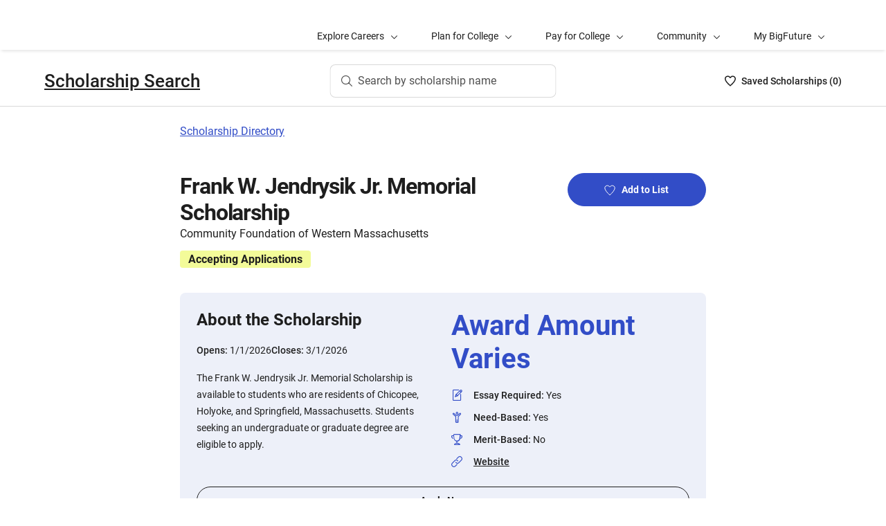

--- FILE ---
content_type: text/html; charset=utf-8
request_url: https://bigfuture.collegeboard.org/scholarships/frank-w-jendrysik-jr-memorial-scholarship
body_size: 8892
content:
<!DOCTYPE html><html lang="en"><head><meta charSet="utf-8"/><meta name="viewport" content="width=device-width"/><link rel="shortcut icon" href="https://bigfuture.collegeboard.org/themes/custom/apricot_theme/favicon.ico"/><script src="https://kiwi.collegeboard.org/embed.js" async=""></script><title>Frank W. Jendrysik Jr. Memorial Scholarship - BigFuture Scholarship Search</title><meta name="description" content="The Frank W. Jendrysik Jr. Memorial Scholarship is available to students who are residents of Chicopee, Holyoke, and Springfield, Massachusetts. Students seeking an undergraduate or graduate degree are eligible to apply."/><link rel="canonical" href="https://bigfuture.collegeboard.org/scholarships/frank-w-jendrysik-jr-memorial-scholarship"/><meta id="ogTitle" property="og:title" content="Frank W. Jendrysik Jr. Memorial Scholarship - BigFuture Scholarship Search"/><meta id="ogURL" property="og:url" content="https://bigfuture.collegeboard.org/scholarships/frank-w-jendrysik-jr-memorial-scholarship"/><meta id="ogDescription" property="og:description" content="The Frank W. Jendrysik Jr. Memorial Scholarship is available to students who are residents of Chicopee, Holyoke, and Springfield, Massachusetts. Students seeking an undergraduate or graduate degree are eligible to apply."/><meta id="ogType" property="og:type" content="website"/><meta property="og:image" content="https://secure-media.collegeboard.org/digitalServices/bigfuture/socialshare-BF-acorn-blue.png"/><meta property="og:image:url" content="https://secure-media.collegeboard.org/digitalServices/bigfuture/socialshare-BF-acorn-blue.png"/><meta property="og:image:secure_url" content="https://secure-media.collegeboard.org/digitalServices/bigfuture/socialshare-BF-acorn-blue.png"/><meta name="twitter:image" content="https://secure-media.collegeboard.org/digitalServices/bigfuture/socialshare-BF-acorn-blue.png"/><meta name="twitter:card" content="summary"/><meta id="twitterTitle" name="twitter:title" content="Frank W. Jendrysik Jr. Memorial Scholarship - BigFuture Scholarship Search"/><meta id="twitterDescription" name="twitter:description" content="The Frank W. Jendrysik Jr. Memorial Scholarship is available to students who are residents of Chicopee, Holyoke, and Springfield, Massachusetts. Students seeking an undergraduate or graduate degree are eligible to apply."/><meta name="twitter:site:id" content="@CollegeBoard"/><meta name="twitter:creator" content="College Board"/><meta id="twitterURL" name="twitter:url" content="https://bigfuture.collegeboard.org/scholarships/frank-w-jendrysik-jr-memorial-scholarship"/><meta name="next-head-count" content="21"/><link rel="shortcut icon" href="https://bigfuture.collegeboard.org/themes/custom/apricot_theme/favicon.ico"/><link rel="stylesheet" href="https://atlas.collegeboard.org/apricot/prod/4.8.0/main.min.css"/><link rel="stylesheet" href="https://atlas.collegeboard.org/apricot/prod/4.8.0/athena.min.css"/><link rel="stylesheet" href="https://atlas.collegeboard.org/apricot/prod/4.8.0/bf.min.css"/><link rel="stylesheet" href="https://atlas.collegeboard.org/apricot/prod/4.8.0/glyphs.min.css"/><noscript data-n-css=""></noscript><script defer="" nomodule="" src="/_next/static/chunks/polyfills-42372ed130431b0a.js"></script><script src="/_next/static/chunks/webpack-7ab3068c828c5bf6.js" defer=""></script><script src="/_next/static/chunks/framework-48e855a26e82c682.js" defer=""></script><script src="/_next/static/chunks/main-4f0dd59515193b0b.js" defer=""></script><script src="/_next/static/chunks/pages/_app-085b5b39edf28d55.js" defer=""></script><script src="/_next/static/chunks/61d347e8-cf825ec688377748.js" defer=""></script><script src="/_next/static/chunks/160-9e02692aa03f62f8.js" defer=""></script><script src="/_next/static/chunks/675-2c0b130833b4269d.js" defer=""></script><script src="/_next/static/chunks/664-e347d64e56042a02.js" defer=""></script><script src="/_next/static/chunks/875-5c6abb8126f52acc.js" defer=""></script><script src="/_next/static/chunks/959-d72b623819c02753.js" defer=""></script><script src="/_next/static/chunks/458-d4146b810541e4cc.js" defer=""></script><script src="/_next/static/chunks/196-5fdf2266f949c62b.js" defer=""></script><script src="/_next/static/chunks/351-6d768aca07a720c7.js" defer=""></script><script src="/_next/static/chunks/399-060ca4e465c1d7ae.js" defer=""></script><script src="/_next/static/chunks/919-64b0af0df8786499.js" defer=""></script><script src="/_next/static/chunks/686-236c72f5d27ce4ef.js" defer=""></script><script src="/_next/static/chunks/226-16ae20a244abe13d.js" defer=""></script><script src="/_next/static/chunks/pages/scholarships/%5Bid%5D-4c45d8fe8ed034e9.js" defer=""></script><script src="/_next/static/12VPKmHY3Fs4w9_p-r2Ua/_buildManifest.js" defer=""></script><script src="/_next/static/12VPKmHY3Fs4w9_p-r2Ua/_ssgManifest.js" defer=""></script><style data-styled="" data-styled-version="5.3.11">:root{--local-nav-height:75px;--directory-section-scroll-margin-top:16rem;}/*!sc*/
data-styled.g1[id="sc-global-ciAKZb1"]{content:"sc-global-ciAKZb1,"}/*!sc*/
.dzMLEJ{-webkit-align-items:center;-webkit-box-align:center;-ms-flex-align:center;align-items:center;display:-webkit-box;display:-webkit-flex;display:-ms-flexbox;display:flex;height:24px;margin-bottom:auto;margin-top:auto;overflow:hidden;position:relative;}/*!sc*/
.dzMLEJ .list-heart-count{font-size:14px;font-weight:500;left:0;margin-bottom:auto;margin-left:auto;margin-right:auto;margin-top:auto;padding:0;position:relative;right:0;text-align:left;-webkit-text-decoration:none;text-decoration:none;top:50%;-webkit-transform:translate(0,-50%);-ms-transform:translate(0,-50%);transform:translate(0,-50%);white-space:nowrap;}/*!sc*/
.dzMLEJ .list-heart-count .savedText{display:inline;}/*!sc*/
@media (max-width:767.98px){.dzMLEJ .list-heart-count .savedText{display:none;}}/*!sc*/
data-styled.g14[id="sc-5433ed44-0"]{content:"dzMLEJ,"}/*!sc*/
.gpxpcz{height:24px;position:relative;width:16px;margin-right:8px;}/*!sc*/
.gpxpcz .list-heart-icon-background{border-radius:50%;bottom:0;box-shadow:none;height:24px;left:0;margin-bottom:auto;margin-left:auto;margin-right:auto;margin-top:auto;right:0;top:0;width:16px;z-index:0;}/*!sc*/
.gpxpcz .list-heart-icon{bottom:0;height:16px;left:0;margin-bottom:auto;margin-left:auto;margin-right:auto;margin-top:auto;position:absolute;right:0;stroke-linecap:round;stroke-linejoin:round;stroke-width:1.5;top:0;width:16px;z-index:1;}/*!sc*/
data-styled.g15[id="sc-5433ed44-1"]{content:"gpxpcz,"}/*!sc*/
.kqShqI{margin-left:8px;}/*!sc*/
.kqShqI .heart-list-container-link{-webkit-align-items:center;-webkit-box-align:center;-ms-flex-align:center;align-items:center;display:-webkit-box;display:-webkit-flex;display:-ms-flexbox;display:flex;-webkit-box-pack:center;-webkit-justify-content:center;-ms-flex-pack:center;justify-content:center;-webkit-text-decoration:none;text-decoration:none;}/*!sc*/
.kqShqI .heart-list-container-link .heart-animation-enter .list-heart-icon-background{box-shadow:0 0 1px 4px rgba(50,77,199,0.1),inset 0 0 0 8px rgba(50,77,199,0.1);-webkit-transition:all 250ms ease-in-out;transition:all 250ms ease-in-out;}/*!sc*/
.kqShqI .heart-list-container-link .heart-animation-enter .list-heart-icon{border-radius:none;-webkit-transform:scale(1);-ms-transform:scale(1);transform:scale(1);-webkit-transition:all 250ms ease-in-out;transition:all 250ms ease-in-out;}/*!sc*/
.kqShqI .heart-list-container-link .list-available-fade-enter .list-heart-count{-webkit-transform:translate(0,50%);-ms-transform:translate(0,50%);transform:translate(0,50%);-webkit-transition:-webkit-transform 250ms;-webkit-transition:transform 250ms;transition:transform 250ms;}/*!sc*/
.kqShqI .heart-list-container-link .list-available-fade-enter-active .list-heart-count{-webkit-transform:translate(0,-50%);-ms-transform:translate(0,-50%);transform:translate(0,-50%);-webkit-transition:-webkit-transform 250ms;-webkit-transition:transform 250ms;transition:transform 250ms;}/*!sc*/
.kqShqI .heart-list-container-link .list-available-fade-exit .list-heart-count{-webkit-transform:translate(0,100%);-ms-transform:translate(0,100%);transform:translate(0,100%);-webkit-transition:-webkit-transform 250ms;-webkit-transition:transform 250ms;transition:transform 250ms;}/*!sc*/
.kqShqI .heart-list-container-link .list-available-fade-exit-active .list-heart-count{-webkit-transform:translate(0,-200%);-ms-transform:translate(0,-200%);transform:translate(0,-200%);-webkit-transition:-webkit-transform 250ms;-webkit-transition:transform 250ms;transition:transform 250ms;}/*!sc*/
.kqShqI .heart-list-container-link .heart-animation-enter-active .list-heart-icon-background{box-shadow:0 0 6px 24px transparent,inset 0 0 0 0 transparent;-webkit-transition:all 250ms ease-in-out;transition:all 250ms ease-in-out;}/*!sc*/
.kqShqI .heart-list-container-link .heart-animation-enter-active .list-heart-icon{-webkit-transform:scale(1.4);-ms-transform:scale(1.4);transform:scale(1.4);-webkit-transition:all 250ms ease-in-out;transition:all 250ms ease-in-out;}/*!sc*/
.kqShqI .heart-list-container-link.header-heart-list-not-available{color:#1e1e1e;}/*!sc*/
.kqShqI .heart-list-container-link.header-heart-list-not-available .list-heart-icon{fill:none;stroke:#1e1e1e;}/*!sc*/
.kqShqI .heart-list-container-link.header-heart-list-available{color:#324dc7;}/*!sc*/
.kqShqI .heart-list-container-link.header-heart-list-available .list-heart-icon{fill:#324dc7;stroke:#324dc7;}/*!sc*/
.kqShqI .heart-list-container-link:hover.header-heart-list-not-available{color:#324dc7;}/*!sc*/
.kqShqI .heart-list-container-link:hover.header-heart-list-not-available:not(:focus){box-shadow:none;}/*!sc*/
.kqShqI .heart-list-container-link:hover.header-heart-list-not-available .list-heart-icon{fill:#324dc7;stroke:#324dc7;-webkit-transition:all 200ms ease-in-out;transition:all 200ms ease-in-out;}/*!sc*/
.kqShqI .heart-list-container-link:hover.header-heart-list-available{color:#1b2264;}/*!sc*/
.kqShqI .heart-list-container-link:hover.header-heart-list-available .list-heart-icon{fill:#1b2264;stroke:#1b2264;}/*!sc*/
.kqShqI .heart-list-container-link:focus{border-radius:4px;box-shadow:0 0 0 2px #324dc7;outline:none;-webkit-transition:all 250ms ease-in-out;transition:all 250ms ease-in-out;}/*!sc*/
data-styled.g16[id="sc-5433ed44-2"]{content:"kqShqI,"}/*!sc*/
.bHLRka h1{-webkit-letter-spacing:normal;-moz-letter-spacing:normal;-ms-letter-spacing:normal;letter-spacing:normal;}/*!sc*/
data-styled.g18[id="sc-5433ed44-4"]{content:"bHLRka,"}/*!sc*/
.feWLFH .career-header-link-fade-enter{opacity:0;}/*!sc*/
.feWLFH .career-header-link-fade-enter-active{opacity:1;-webkit-transition:all 250ms;transition:all 250ms;}/*!sc*/
.feWLFH .career-header-link-fade-exit{opacity:1;}/*!sc*/
.feWLFH .career-header-link-fade-exit-active{opacity:0;-webkit-transition:opacity 150ms;transition:opacity 150ms;}/*!sc*/
data-styled.g19[id="sc-5433ed44-5"]{content:"feWLFH,"}/*!sc*/
.hrIwDa a{color:#1e1e1e;}/*!sc*/
.hrIwDa a:focus{border-radius:4px;box-shadow:0 0 0 2px #324dc7;outline:none;}/*!sc*/
.hrIwDa a:visited{color:#1e1e1e !important;}/*!sc*/
.hrIwDa a:hover{color:#324dc7 !important;}/*!sc*/
data-styled.g20[id="sc-5433ed44-6"]{content:"hrIwDa,"}/*!sc*/
.MJDqU{-webkit-align-self:center;-ms-flex-item-align:center;align-self:center;display:-webkit-box;display:-webkit-flex;display:-ms-flexbox;display:flex;-webkit-flex-wrap:nowrap;-ms-flex-wrap:nowrap;flex-wrap:nowrap;margin-left:auto;}/*!sc*/
@media (min-width:767.98px){.MJDqU{left:50%;position:absolute;-webkit-transform:translateX(-50%);-ms-transform:translateX(-50%);transform:translateX(-50%);}}/*!sc*/
.MJDqU .cs-college-search-header-button{border:0;color:#505050;display:-webkit-box;display:-webkit-flex;display:-ms-flexbox;display:flex;-webkit-align-items:center;-webkit-box-align:center;-ms-flex-align:center;align-items:center;-webkit-box-pack:center;-webkit-justify-content:center;-ms-flex-pack:center;justify-content:center;white-space:nowrap;padding:8px;width:-webkit-fit-content;width:-moz-fit-content;width:fit-content;background:white;border-radius:8px;-webkit-transition:all 0.3s ease-in-out;transition:all 0.3s ease-in-out;}/*!sc*/
@media (min-width:767.98px){.MJDqU .cs-college-search-header-button{-webkit-box-pack:start;-webkit-justify-content:flex-start;-ms-flex-pack:start;justify-content:flex-start;padding:12px 40px 12px 16px;width:290px;box-shadow:inset 0 0 0 1px #d9d9d9;}}/*!sc*/
@media (min-width:1024px){.MJDqU .cs-college-search-header-button{width:327px;}}/*!sc*/
.MJDqU .cs-college-search-header-button:focus{outline:none;box-shadow:inset 0 0 0 2px #324dc7;}/*!sc*/
.MJDqU .cs-college-search-header-button:hover{box-shadow:inset 0 0 0 1px #505050;}/*!sc*/
.MJDqU .cs-college-search-header-button-label{margin-left:8px;display:inline;}/*!sc*/
@media (min-width:1px) and (max-width:767.98px){.MJDqU .cs-college-search-header-button-label{display:none;}}/*!sc*/
data-styled.g21[id="sc-5433ed44-7"]{content:"MJDqU,"}/*!sc*/
.LmitP{left:0;position:-webkit-sticky;position:sticky;right:0;top:0px;z-index:10;}/*!sc*/
data-styled.g22[id="sc-5433ed44-8"]{content:"LmitP,"}/*!sc*/
.ZMynN .cs-college-search-header-fade-enter{opacity:0;}/*!sc*/
.ZMynN .cs-college-search-header-fade-enter-active{opacity:1;-webkit-transition:all 300ms;transition:all 300ms;}/*!sc*/
.ZMynN .cs-college-search-header-fade-enter-active #cs-college-search-header-open{height:120px;}/*!sc*/
.ZMynN .cs-college-search-header-fade-enter-active #cs-college-search-header-close{height:73px;}/*!sc*/
.ZMynN .cs-college-search-header-fade-exit{opacity:1;}/*!sc*/
.ZMynN .cs-college-search-header-fade-exit-active{opacity:0;-webkit-transition:opacity 150ms,height 300ms;transition:opacity 150ms,height 300ms;}/*!sc*/
.ZMynN .cs-college-search-header-fade-exit-active #cs-college-search-header-close{height:120px;}/*!sc*/
.ZMynN .cs-college-search-header-fade-exit-active #cs-college-search-header-open{height:73px;}/*!sc*/
data-styled.g23[id="sc-5433ed44-9"]{content:"ZMynN,"}/*!sc*/
.fOxMqA{-webkit-align-items:center;-webkit-box-align:center;-ms-flex-align:center;align-items:center;display:-webkit-box;display:-webkit-flex;display:-ms-flexbox;display:flex;height:73px;padding-bottom:24px;padding-top:24px;place-content:space-between;}/*!sc*/
data-styled.g27[id="sc-5433ed44-13"]{content:"fOxMqA,"}/*!sc*/
.htmuea{left:0;position:-webkit-sticky;position:sticky;right:0;top:calc(-1 * var(--local-nav-height));-webkit-transition:top 0.3s;-webkit-transition:top 0.3s;transition:top 0.3s;z-index:11;}/*!sc*/
data-styled.g30[id="sc-5433ed44-16"]{content:"htmuea,"}/*!sc*/
.fUgfNN{margin-block:24px;}/*!sc*/
.fUgfNN:first-of-type{margin-top:0;}/*!sc*/
.fUgfNN:last-of-type + hr{display:none;}/*!sc*/
data-styled.g50[id="sc-32c54a86-0"]{content:"fUgfNN,"}/*!sc*/
.bmKUUN p{font-size:16px;font-weight:normal;line-height:24px;margin-bottom:8px;}/*!sc*/
data-styled.g51[id="sc-32c54a86-1"]{content:"bmKUUN,"}/*!sc*/
.jNmUrD *{font-family:Roboto;}/*!sc*/
data-styled.g54[id="sc-32c54a86-4"]{content:"jNmUrD,"}/*!sc*/
.ihTnZX{border:none;border-top:1px solid #f0f0f0;margin:24px 0;width:100%;}/*!sc*/
data-styled.g57[id="sc-32c54a86-7"]{content:"ihTnZX,"}/*!sc*/
.duPjEf{padding-left:0;list-style:none;}/*!sc*/
data-styled.g84[id="sc-9b50dc6d-0"]{content:"duPjEf,"}/*!sc*/
.gMRvCS{display:-webkit-box;display:-webkit-flex;display:-ms-flexbox;display:flex;-webkit-flex-direction:row;-ms-flex-direction:row;flex-direction:row;-webkit-align-items:center;-webkit-box-align:center;-ms-flex-align:center;align-items:center;}/*!sc*/
.gMRvCS:last-child{margin-bottom:0;}/*!sc*/
data-styled.g85[id="sc-227e2bba-0"]{content:"gMRvCS,"}/*!sc*/
.iSQJlJ{display:-webkit-box;display:-webkit-flex;display:-ms-flexbox;display:flex;}/*!sc*/
data-styled.g86[id="sc-227e2bba-1"]{content:"iSQJlJ,"}/*!sc*/
.dZhsCE{display:inline-block;-webkit-flex:auto;-ms-flex:auto;flex:auto;}/*!sc*/
data-styled.g88[id="sc-227e2bba-3"]{content:"dZhsCE,"}/*!sc*/
.jXujho{-webkit-text-decoration:underline;text-decoration:underline;}/*!sc*/
.jXujho:hover,.jXujho:focus{-webkit-text-decoration:none;text-decoration:none;}/*!sc*/
data-styled.g89[id="sc-227e2bba-4"]{content:"jXujho,"}/*!sc*/
.hDfeQO{font-weight:bold;margin-bottom:16px;}/*!sc*/
data-styled.g90[id="sc-d233e5e8-0"]{content:"hDfeQO,"}/*!sc*/
.iqFIJn{display:-webkit-box;display:-webkit-flex;display:-ms-flexbox;display:flex;margin-top:16px;margin-bottom:16px;gap:16px;}/*!sc*/
data-styled.g91[id="sc-d233e5e8-1"]{content:"iqFIJn,"}/*!sc*/
.gDuGfP{display:-webkit-box;display:-webkit-flex;display:-ms-flexbox;display:flex;-webkit-flex-wrap:wrap;-ms-flex-wrap:wrap;flex-wrap:wrap;}/*!sc*/
data-styled.g92[id="sc-d233e5e8-2"]{content:"gDuGfP,"}/*!sc*/
.kKEYxH{padding:24px;display:grid;grid-template-columns:repeat(2,1fr);gap:24px;}/*!sc*/
@media (max-width:767.98px){.kKEYxH{display:-webkit-box;display:-webkit-flex;display:-ms-flexbox;display:flex;-webkit-flex-direction:column;-ms-flex-direction:column;flex-direction:column;}}/*!sc*/
data-styled.g93[id="sc-d233e5e8-3"]{content:"kKEYxH,"}/*!sc*/
.kCwpPn a{color:#1e1e1e;}/*!sc*/
.kCwpPn a:hover{color:#324dc7;}/*!sc*/
data-styled.g94[id="sc-d233e5e8-4"]{content:"kCwpPn,"}/*!sc*/
@media (max-width:767.98px){.ljeuCA{display:-webkit-inline-box;display:-webkit-inline-flex;display:-ms-inline-flexbox;display:inline-flex;-webkit-flex-direction:column;-ms-flex-direction:column;flex-direction:column;}}/*!sc*/
data-styled.g95[id="sc-d233e5e8-5"]{content:"ljeuCA,"}/*!sc*/
.dBFKjs{grid-column:span 2;display:-webkit-box;display:-webkit-flex;display:-ms-flexbox;display:flex;-webkit-flex-direction:column;-ms-flex-direction:column;flex-direction:column;}/*!sc*/
data-styled.g96[id="sc-d233e5e8-6"]{content:"dBFKjs,"}/*!sc*/
.iUXHk .cb-modal-overlay .cb-modal-container{display:-webkit-box;display:-webkit-flex;display:-ms-flexbox;display:flex;-webkit-flex-direction:column;-ms-flex-direction:column;flex-direction:column;padding:0;max-width:500px;}/*!sc*/
data-styled.g99[id="sc-2677d7dc-1"]{content:"iUXHk,"}/*!sc*/
.cb-modal .cb-modal-container .jLFbSL.jLFbSL{display:inline;padding:20px 0;position:relative;margin-bottom:0;}/*!sc*/
data-styled.g101[id="sc-2677d7dc-3"]{content:"jLFbSL,"}/*!sc*/
.cb-modal .cb-modal-container .gXjjgv.gXjjgv{text-align:center;margin-bottom:15px;}/*!sc*/
data-styled.g102[id="sc-2677d7dc-4"]{content:"gXjjgv,"}/*!sc*/
.cb-modal .cb-modal-container .cb-modal-header .iFrNAY.iFrNAY{right:12px;top:12px;}/*!sc*/
data-styled.g103[id="sc-2677d7dc-5"]{content:"iFrNAY,"}/*!sc*/
.dvRrBy{max-width:450px;-webkit-align-self:center;-ms-flex-item-align:center;align-self:center;-webkit-flex:1 1 auto;-ms-flex:1 1 auto;flex:1 1 auto;font-size:14px;line-height:16px;min-height:30px;}/*!sc*/
@media (max-width:767.98px){.dvRrBy{padding:0 15px;min-height:40px;}}/*!sc*/
data-styled.g104[id="sc-2677d7dc-6"]{content:"dvRrBy,"}/*!sc*/
.cb-modal .cb-modal-container .hmIvwM.hmIvwM{display:block;-webkit-align-self:center;-ms-flex-item-align:center;align-self:center;margin-bottom:25px;}/*!sc*/
data-styled.g105[id="sc-2677d7dc-7"]{content:"hmIvwM,"}/*!sc*/
.mRZcb{font-weight:700;font-size:32px;line-height:40px;-webkit-letter-spacing:-1.11px;-moz-letter-spacing:-1.11px;-ms-letter-spacing:-1.11px;letter-spacing:-1.11px;}/*!sc*/
@media (min-width:768px){.mRZcb{font-size:32px;line-height:38px;}}/*!sc*/
data-styled.g109[id="sc-c64e2d48-3"]{content:"mRZcb,"}/*!sc*/
.gKdUCN{display:inline-block;font-weight:700;font-size:16px;line-height:25px;margin-bottom:12px;margin-top:12px;margin-right:12px;padding-left:12px;padding-right:12px;border-radius:4px;}/*!sc*/
data-styled.g117[id="sc-c64e2d48-10"]{content:"gKdUCN,"}/*!sc*/
.jvtodo{margin-bottom:13px;}/*!sc*/
data-styled.g123[id="sc-2872267-2"]{content:"jvtodo,"}/*!sc*/
.gykKZG{line-height:26px;color:585858;}/*!sc*/
data-styled.g124[id="sc-2872267-3"]{content:"gykKZG,"}/*!sc*/
.iOIA-Dm{font-weight:400;}/*!sc*/
data-styled.g125[id="sc-2872267-4"]{content:"iOIA-Dm,"}/*!sc*/
.hCaNuc{border-bottom:1px solid #c6c6c6;margin-bottom:48px;opacity:0.9;}/*!sc*/
data-styled.g127[id="sc-2872267-6"]{content:"hCaNuc,"}/*!sc*/
.gAMJAc{border-bottom:1px solid #c6c6c6;opacity:0.9;}/*!sc*/
data-styled.g128[id="sc-2872267-7"]{content:"gAMJAc,"}/*!sc*/
.duphCP{border-right:1px solid #d9d9d9;margin-right:16px;margin-left:16px;opacity:0.9;}/*!sc*/
data-styled.g129[id="sc-2872267-8"]{content:"duphCP,"}/*!sc*/
.gYCStM{color:#585858;text-indent:-1.5em;padding-left:1.5em;}/*!sc*/
data-styled.g130[id="sc-2872267-9"]{content:"gYCStM,"}/*!sc*/
.gZylZv{margin-top:24px;margin-bottom:24px;margin-left:20px;display:-webkit-box;display:-webkit-flex;display:-ms-flexbox;display:flex;-webkit-box-pack:justify;-webkit-justify-content:space-between;-ms-flex-pack:justify;justify-content:space-between;-webkit-align-items:center;-webkit-box-align:center;-ms-flex-align:center;align-items:center;}/*!sc*/
data-styled.g131[id="sc-2872267-10"]{content:"gZylZv,"}/*!sc*/
@media (min-width:768px){.dzarpR h2,.dzarpR h3,.dzarpR h4{font-family:'Roboto';font-size:1.75rem;line-height:1.1428571428571428em;}}/*!sc*/
@media (min-width:1248px){.dzarpR h2,.dzarpR h3,.dzarpR h4{font-size:2rem;line-height:1.25em;}}/*!sc*/
data-styled.g132[id="sc-2872267-11"]{content:"dzarpR,"}/*!sc*/
.iFbAGb{display:-webkit-box;display:-webkit-flex;display:-ms-flexbox;display:flex;-webkit-box-pack:justify;-webkit-justify-content:space-between;-ms-flex-pack:justify;justify-content:space-between;color:#1e1e1e;-webkit-text-decoration:none;text-decoration:none;padding:12px 8px;margin-left:-8px;}/*!sc*/
.iFbAGb:hover,.iFbAGb:focus{outline:none;color:#1e1e1e;background-color:#F5F7FC;}/*!sc*/
.iFbAGb:focus{box-shadow:0 0 0 2px #1e1e1e;}/*!sc*/
.iFbAGb:visited{color:#1e1e1e !important;}/*!sc*/
.iFbAGb .cb-icon{line-height:24px !important;color:#1e1e1e;-webkit-text-decoration:none !important;text-decoration:none !important;}/*!sc*/
.iFbAGb .cb-icon::before{-webkit-text-decoration:none !important;text-decoration:none !important;}/*!sc*/
.iFbAGb .text{font-weight:300;}/*!sc*/
data-styled.g133[id="sc-a0915b8d-0"]{content:"iFbAGb,"}/*!sc*/
</style></head><body><div id="__next"><div id="bf-profile-main" class="bfr-main"><header><cbw-header classname="cb-bf-project" app-id="419" skip-target-id="main-content" use-global-navigation="false" home-link="https://bigfuture.collegeboard.org" home-link-location="Big Future" search_type="bf_site" data-cbtrack-corewidget="header" idp="ECL"></cbw-header></header><main><div class="cb-margin-bottom-8" id="bf-local-nav-root"></div><div id="app"><div id="main-content"><div class="sc-5433ed44-16 htmuea cb-white-bg cb-border-bottom"><div data-testid="cs-college-search-header" class="sc-5433ed44-8 LmitP"><div class="container"><div class="row cb-no-gutter"><div class="col-xs-12"><div class="sc-5433ed44-9 ZMynN"><div id="cs-college-search-header-close" class="sc-5433ed44-13 fOxMqA cs-college-search-header-close"><div class="sc-5433ed44-5 feWLFH"><div class="sc-5433ed44-4 bHLRka cb-black1-color"><div class="sc-5433ed44-6 hrIwDa"><a class="cb-roboto-medium cb-h4 cb-no-padding" data-testid="cs-scholarship-search-brand-name" href="https://bigfuture.collegeboard.org/scholarship-search">Scholarship Search</a></div></div></div><div class="sc-5433ed44-7 MJDqU"><button type="button" data-testid="cs-search-button" aria-label="Search by scholarship name" class="cs-college-search-header-button"><i class="cb-icon cb-search"></i><span class="cs-college-search-header-button-label">Search by scholarship name</span></button></div><div role="region" aria-label="Saved Scholarships List Total" class="sc-5433ed44-2 kqShqI"><span class="cb-sr-only">Saved Scholarships List<!-- --> -<span data-testid="heart-list-link-aria-status" role="status" aria-live="polite"> no Scholarships are selected</span></span><a aria-label="Saved Scholarships List - 0" class="heart-list-container-link header-heart-list-not-available" data-testid="header-heart-list-link" href="https://bigfuture.collegeboard.org/scholarship-search/scholarship-list"><div class="sc-5433ed44-1 gpxpcz"><div class="list-heart-icon-background"></div><svg class="list-heart-icon" xmlns="http://www.w3.org/2000/svg" viewBox="0 0 16 16" width="10" data-testid="list-heart-icon" x="0px" y="0px" xml:space="preserve" aria-hidden="true"><g id="list-heart-icon"><path class="st1" d="M8,14.8C5.2,12.4-0.6,6.5,1.1,3.2c0.5-1.1,1.5-1.8,2.7-2s2.4,0.2,3.2,1l1,1l1-1c0.8-0.8,2-1.2,3.2-1 c1.2,0.2,2.2,0.9,2.7,2C16.6,6.5,10.8,12.4,8,14.8z"></path></g></svg></div><div class="sc-5433ed44-0 dzMLEJ heart-container"><div class="list-heart-count" data-testid="list-heart-count"><span class="savedText">Saved <!-- -->Scholarship<!-- -->s (</span>0<span class="savedText">)</span></div></div></a></div></div></div></div></div></div></div></div><div class="container"><div class="row cb-no-gutter"><div class="col-md-10 offset-md-1 col-lg-8 offset-lg-2 cb-margin-top-24 cb-margin-bottom-24"><a href="/scholarships">Scholarship Directory</a></div></div></div><div class="container"><div class="row cb-no-gutter"><div class="col-md-10 offset-md-1 col-lg-8 offset-lg-2 cb-margin-top-24 cb-margin-bottom-24"><div class="sc-2677d7dc-1 iUXHk"><div class="cb-modal sc-2677d7dc-2 chHNer" id="csp-bare-modal-sign-in-prompt-undefined" data-testid="csp-bare-modal-sign-in-prompt-undefined"><div class="cb-modal-overlay" tabindex="-1" data-testid="csp-bare-modal-overlay-sign-in-prompt-undefined" data-bare-modal-overlay="true"><div class="cb-modal-container tt" role="dialog" data-testid="csp-bare-modal-conatiner-sign-in-prompt-undefined" id="csp-bare-modal-container-sign-in-prompt-undefined" aria-modal="true" aria-label="Sign in to start your Scholarship List"><div class="sc-2677d7dc-3 jLFbSL cb-modal-header"><button data-cb-modal-close="true" class="sc-2677d7dc-5 iFrNAY cb-btn cb-btn-square cb-btn-greyscale cb-btn-close cb-align-right" type="button"><span class="cb-icon cb-x-mark" aria-hidden="true"></span><span class="sr-only">Close</span></button></div><div id="sign-in-prompt-undefined-heading" class="sc-2677d7dc-4 gXjjgv cb-modal-heading cb-align-center cb-roboto-bold">Sign in to start your Scholarship List</div><div class="sc-2677d7dc-6 dvRrBy cb-modal-content cb-align-center cb-roboto-light">You must be signed in to add or remove scholarships.</div><div class="sc-2677d7dc-7 hmIvwM cb-modal-footer"><a href="" class="sc-2677d7dc-0 fYqVdh cb-btn cb-btn-primary">Sign In</a></div></div></div></div></div><section class="sc-c64e2d48-1 jdbRWS cb-margin-bottom-24"><div class="row"><div class="col-sm-8"><h1 class="sc-c64e2d48-3 mRZcb">Frank W. Jendrysik Jr. Memorial Scholarship</h1><div class="sc-c64e2d48-4 jJZZsb">Community Foundation of Western Massachusetts</div><div style="background-color:#f3fb99" class="sc-c64e2d48-10 gKdUCN">Accepting Applications</div></div></div></section><section class="cb-margin-bottom-48"><div class="cb-bf-blue-tint-2 cb-border-radius-8"><div class="sc-d233e5e8-2 gDuGfP"><div class="sc-d233e5e8-3 kKEYxH"><div><p data-testid="about-title" class="cb-paragraph6-st">About the Scholarship</p><div class="sc-d233e5e8-1 iqFIJn"><div><span class="cb-text-caption-small cb-black1-color">Opens: </span><span class="cb-black1 cb-paragraph2-st">1/1/2026</span></div><div><span class="cb-text-caption-small cb-black1-color">Closes: </span><span class="cb-black1 cb-paragraph2-st">3/1/2026</span></div></div><p class="cb-black1 cb-paragraph2-st" data-testid="about-para">The Frank W. Jendrysik Jr. Memorial Scholarship is available to students who are residents of Chicopee, Holyoke, and Springfield, Massachusetts. Students seeking an undergraduate or graduate degree are eligible to apply.</p></div><div class="sc-d233e5e8-4 kCwpPn"><div class="sc-d233e5e8-5 ljeuCA"><div class="sc-d233e5e8-0 hDfeQO cb-paragraph4-res cb-blue5-color">Award Amount Varies</div><ul id="about" data-testid="about" class="sc-9b50dc6d-0 duPjEf"><li id="about-essay-required-id-details-list-item" data-testid="about-essay-required-id-details-list-item" class="sc-227e2bba-0 gMRvCS undefined cb-margin-bottom-8"><div class="sc-227e2bba-1 iSQJlJ cb-margin-right-16"><i id="about-essay-required-id-details-list-item-icon" class="cb-icon cb-practice-test cb-blue5-color" aria-hidden="false"></i></div><div class="sc-227e2bba-3 dZhsCE"><span id="about-essay-required-id-details-list-item-label" data-testid="about-essay-required-id-details-list-item-label" class="cb-text-caption-small">Essay Required<!-- -->: </span><span id="about-essay-required-id-details-list-item-value" data-testid="about-essay-required-id-details-list-item-value" class="cb-paragraph2-st">Yes</span></div></li><li id="about-need-based-id-details-list-item" data-testid="about-need-based-id-details-list-item" class="sc-227e2bba-0 gMRvCS undefined cb-margin-bottom-8"><div class="sc-227e2bba-1 iSQJlJ cb-margin-right-16"><i id="about-need-based-id-details-list-item-icon" class="cb-icon cb-accessibility cb-blue5-color" aria-hidden="false"></i></div><div class="sc-227e2bba-3 dZhsCE"><span id="about-need-based-id-details-list-item-label" data-testid="about-need-based-id-details-list-item-label" class="cb-text-caption-small">Need-Based<!-- -->: </span><span id="about-need-based-id-details-list-item-value" data-testid="about-need-based-id-details-list-item-value" class="cb-paragraph2-st">Yes</span></div></li><li id="about-merit-based-id-details-list-item" data-testid="about-merit-based-id-details-list-item" class="sc-227e2bba-0 gMRvCS undefined cb-margin-bottom-8"><div class="sc-227e2bba-1 iSQJlJ cb-margin-right-16"><i id="about-merit-based-id-details-list-item-icon" class="cb-icon cb-trophy cb-blue5-color" aria-hidden="false"></i></div><div class="sc-227e2bba-3 dZhsCE"><span id="about-merit-based-id-details-list-item-label" data-testid="about-merit-based-id-details-list-item-label" class="cb-text-caption-small">Merit-Based<!-- -->: </span><span id="about-merit-based-id-details-list-item-value" data-testid="about-merit-based-id-details-list-item-value" class="cb-paragraph2-st">No</span></div></li><li id="about-scholarship-url-id-details-list-item" data-testid="about-scholarship-url-id-details-list-item" class="sc-227e2bba-0 gMRvCS undefined cb-margin-bottom-8"><div class="sc-227e2bba-1 iSQJlJ cb-margin-right-16"><i id="about-scholarship-url-id-details-list-item-icon" class="cb-icon cb-hyperlink cb-blue5-color" aria-hidden="false"></i></div><div class="sc-227e2bba-3 dZhsCE"><a class="sc-227e2bba-4 jXujho cb-text-caption-small" href="https://communityfoundation.org/students/scholarships/" target="_blank" id="about-scholarship-url-id-details-list-item-label" data-testid="about-scholarship-url-id-details-list-item-link" rel="noreferrer">Website</a></div></li></ul></div></div><div class="sc-d233e5e8-6 dBFKjs"><button type="button" class="cb-btn cb-btn-sm cb-btn-black">Apply Now</button></div></div></div></div></section><section class="sc-2872267-0 dOcQUN cb-margin-bottom-24"><div class="cb-h3 cb-font-weight-bold cb-black1-color" data-testid="eligibility-criteria-title">Requirements</div><div class="cb-paragraph3-st cb-margin-top-24 cb-margin-bottom-48 cb-black1-color" id="eligibility-criteria"><li id="eligibility-criteria-description-0-list-item-id" data-testid="eligibility-criteria-description-0-list-item-id" class="sc-2872267-9 gYCStM">Resident of Chicopee, Holyoke, or Springfield, Massachusetts</li><li id="eligibility-criteria-description-1-list-item-id" data-testid="eligibility-criteria-description-1-list-item-id" class="sc-2872267-9 gYCStM">High school senior, undergraduate student, on academic break, or not currently enrolled</li><li id="eligibility-criteria-description-2-list-item-id" data-testid="eligibility-criteria-description-2-list-item-id" class="sc-2872267-9 gYCStM">Seeking an associate, bachelor&#x27;s, or graduate degree</li><li id="eligibility-criteria-description-3-list-item-id" data-testid="eligibility-criteria-description-3-list-item-id" class="sc-2872267-9 gYCStM">Demonstrate financial need</li></div><div class="cb-accordion" data-cbtrack-comp="apricot-react:accordion"><div class="cb-accordion-panels"><div class="sc-2872267-10 gZylZv"><div class="sc-2872267-11 dzarpR"><h3 class="cb-font-weight-bold">Details</h3></div><div class="cb-accordion-buttons"><button type="button" class="cb-btn cb-btn-naked cb-no-padding cb-no-outline cb-btn-black cb-accordion-expand">Expand All</button><span class="sc-2872267-8 duphCP"></span><button type="button" class="cb-btn cb-btn-naked cb-no-padding cb-no-outline cb-btn-black cb-accordion-collapse">Collapse All</button></div></div><div class="sc-2872267-7 gAMJAc"></div><div><div class="cb-accordion-container"><a href="/#" class="cb-accordion-heading" role="button"><div class="cb-accordion-heading-title"><span class="">Pursued Degree Level</span><div class="cb-accordion-icon"><span class="line top"></span><span class="line bottom"></span></div></div></a><div class="cb-accordion-panel transition" role="region"><div class="cb-accordion-panel-content"><div><span class="sc-2872267-3 gykKZG cb-roboto-light cb-margin-bottom-24">Associate Degree, Bachelor&#x27;s Degree, Graduate Degree</span></div></div></div></div><div class="cb-accordion-container"><a href="/#" class="cb-accordion-heading" role="button"><div class="cb-accordion-heading-title"><span class="">Current Grade</span><div class="cb-accordion-icon"><span class="line top"></span><span class="line bottom"></span></div></div></a><div class="cb-accordion-panel transition" role="region"><div class="cb-accordion-panel-content"><div><span class="sc-2872267-3 gykKZG cb-roboto-light cb-margin-bottom-24">High School Senior, Community College Freshman, Community College Sophomore, College Freshman, College Sophomore, College Junior, College Senior, 5th Year College Undergraduate, Nth Year College Undergraduate, Not Enrolled, On Academic Break</span></div></div></div></div><div class="cb-accordion-container"><a href="/#" class="cb-accordion-heading" role="button"><div class="cb-accordion-heading-title"><span class="">Location</span><div class="cb-accordion-icon"><span class="line top"></span><span class="line bottom"></span></div></div></a><div class="cb-accordion-panel transition" role="region"><div class="cb-accordion-panel-content"><div><ul id="eligibility-criteria-locations-list-item-id" data-testid="eligibility-criteria-locations-list-item-id" class="sc-9b50dc6d-0 duPjEf"><li id="eligibility-criteria-locations-0-list-item-id" data-testid="eligibility-criteria-locations-0-list-item-id" class="sc-2872267-2 jvtodo"><span class="sc-2872267-3 gykKZG cb-roboto-light cb-margin-bottom-24"><span class="sc-2872267-4 iOIA-Dm">Country</span>: US</span></li><li id="eligibility-criteria-locations-1-list-item-id" data-testid="eligibility-criteria-locations-1-list-item-id" class="sc-2872267-2 jvtodo"><span class="sc-2872267-3 gykKZG cb-roboto-light cb-margin-bottom-24"><span class="sc-2872267-4 iOIA-Dm">State</span>: MA</span></li><li id="eligibility-criteria-locations-2-list-item-id" data-testid="eligibility-criteria-locations-2-list-item-id" class="sc-2872267-2 jvtodo"><span class="sc-2872267-3 gykKZG cb-roboto-light cb-margin-bottom-24"><span class="sc-2872267-4 iOIA-Dm">City</span>: Chicopee, Holyoke, Springfield</span></li></ul></div></div></div></div> </div></div></div><div class="sc-2872267-6 hCaNuc"></div></section><section class="sc-32c54a86-0 fUgfNN"><section class="sc-32c54a86-4 jNmUrD"><h3 id="bf-tab-panel-section-title" data-testid="bf-tab-panel-section-title" class="sc-32c54a86-3 gjujXO cb-h3 cb-margin-bottom-24">Next Steps</h3></section><div class="sc-32c54a86-1 bmKUUN cb-margin-bottom-16"><div role="list" id="next-steps" data-testid="next-steps"><div role="listitem"><a target="_blank" class="sc-a0915b8d-0 iFbAGb cb-link-black" data-testid="next-steps-0" id="0" href="/pay-for-college/scholarship-search"><span class="text">Match With Scholarships Based on Your Background</span><span class="cb-icon cb-right"></span></a></div><div role="listitem"><a target="_blank" class="sc-a0915b8d-0 iFbAGb cb-link-black" data-testid="next-steps-1" id="1" href="/scholarships"><span class="text">See All Scholarships</span><span class="cb-icon cb-right"></span></a></div><div role="listitem"><a target="_blank" class="sc-a0915b8d-0 iFbAGb cb-link-black" data-testid="next-steps-2" id="2" href="/pay-for-college/get-help-paying-for-college/scholarships-grants-institutional-aid/the-basics-on-grants-and-scholarships"><span class="text">The Basics on Grants and Scholarships</span><span class="cb-icon cb-right"></span></a></div><div role="listitem"><a target="_blank" class="sc-a0915b8d-0 iFbAGb cb-link-black" data-testid="next-steps-3" id="3" href="/pay-for-college/get-help-paying-for-college/scholarships-grants-institutional-aid/how-outside-scholarships-affect-your-financial-aid"><span class="text">How Private Scholarships Affect Your Financial Aid Package</span><span class="cb-icon cb-right"></span></a></div><div role="listitem"><a target="_blank" class="sc-a0915b8d-0 iFbAGb cb-link-black" data-testid="next-steps-4" id="4" href="/pay-for-college/college-costs"><span class="text">How to Estimate Your College Costs</span><span class="cb-icon cb-right"></span></a></div><div role="listitem"><a target="_blank" class="sc-a0915b8d-0 iFbAGb cb-link-black" data-testid="next-steps-5" id="5" href="/pay-for-college/bigfuture-scholarships"><span class="text">BigFuture Scholarships: Win Money by Planning for College</span><span class="cb-icon cb-right"></span></a></div></div></div></section><hr class="sc-32c54a86-7 ihTnZX"/></div></div></div></div></div><div class="cb-toast-container cb-toast-container-bottom" style="top:0;bottom:16px"></div></main><footer><cbw-footer back-to-top-background-color="#1E1E1E" background-color="#324DC7" color="light" back-to-top-color="light" links-url="https://bigfuture.collegeboard.org/athena/bf-footer" data-cbtrack-corewidget="footer"></cbw-footer></footer></div></div><script id="__NEXT_DATA__" type="application/json">{"props":{"pageProps":{"data":{"id":"0d86af14-4fdf-453f-a0d1-69b58490daea","scholarshipName":"Frank W. Jendrysik Jr. Memorial Scholarship","programOrgName":"Community Foundation of Western Massachusetts","scholarshipStatus":"Accepting Applications","scholarshipOpen":"1/1/2026","scholarshipDeadline":"3/1/2026","aboutPara":"The Frank W. Jendrysik Jr. Memorial Scholarship is available to students who are residents of Chicopee, Holyoke, and Springfield, Massachusetts. Students seeking an undergraduate or graduate degree are eligible to apply.","amountDisplay":"","applicationUrl":"https://communityfoundation.org/students/scholarships/","programUrl":"https://communityfoundation.org/students/scholarships/","applicationFee":null,"eligibilityCriteria":{"miscellaneous":null,"activity":null,"currentGradeLevel":[{"currentGrade":"High School Senior"},{"currentGrade":"Community College Freshman"},{"currentGrade":"Community College Sophomore"},{"currentGrade":"College Freshman"},{"currentGrade":"College Sophomore"},{"currentGrade":"College Junior"},{"currentGrade":"College Senior"},{"currentGrade":"5th Year College Undergraduate"},{"currentGrade":"Nth Year College Undergraduate"},{"currentGrade":"Not Enrolled"},{"currentGrade":"On Academic Break"}],"collegeReadinessProgramParticipation":null,"currentSchool":null,"collegePlan":null,"affiliation":null,"graduation":null,"armedServices":null,"situation":null,"profession":null,"financialInformation":null,"applicationRestriction":null,"collegeAttendanceCriteria":null,"academics":null,"degreeSeeking":["Associate Degree","Bachelor's Degree","Graduate Degree"],"condition":null,"fieldsOfStudy":null,"enrollmentStatus":null,"citizenshipStatuses":null,"graduationStatuses":null,"locations":[{"country":"US","city":"Chicopee","state":"MA"},{"country":"US","city":"Holyoke","state":"MA"},{"country":"US","city":"Springfield","state":"MA"}],"interests":null,"studyAbroad":null,"age":null,"demographics":null},"maxAmountFormat":null,"eligibilityCriteriaDescriptions":["Resident of Chicopee, Holyoke, or Springfield, Massachusetts","High school senior, undergraduate student, on academic break, or not currently enrolled","Seeking an associate, bachelor's, or graduate degree","Demonstrate financial need"],"isEssayRequired":true,"isNeedBased":true,"isMeritBased":false,"cbScholarshipId":"dIJZ9WTQsNgH"},"cmsData":{"about":{"title":"About the Scholarship","meritBased":"Merit-Based","needBased":"Need-Based","applicationFee":"Application Fee","website":"Website","essayRequired":"Essay Required","onlineApplication":"Online Application","amountVaries":"Award Amount Varies","winUpTo":"Win up to"},"eligibilityCriteria":{"header":"Requirements","detailHeader":"Details","currentGrade":"Current Grade","pursuedDegreeLevel":"Pursued Degree Level","minimumAge":"Minimum Age","maximumAge":"Maximum Age","minimumGPA":"Minimum GPA","minimumSAT":"Minimum SAT","intendedCollege":"Intended College","currentSchool":"Current School","armedServiceBranch":"Armed Service Branch","armedServiceStatus":"Armed Service Status","affiliations":"Affiliations","activities":"Activities","financial":"Financial Status","location":"Location","condition":"Condition","situations":"Situation","interests":"Interests","graduationStatus":"Graduation Status","intendedAreaOfStudy":"Intended Area of Study","graduatedAreaOfStudy":"Graduated Area of Study","studyAbroadDestination":"Study Abroad Destination","collegeReadinessProgramParticipation":"College Readiness Program Participation","citizenshipStatuses":"Citizenship Status","fieldStudy":"Field of Study","gender":"Gender","race":"Race","ethnicity":"Ethnicity","identity":"LGBTQIA+","ancestry":"Ancestry"},"nextStep":{"title":"Next Steps","nextStepsList":[{"title":"Match With Scholarships Based on Your Background","url":"/pay-for-college/scholarship-search"},{"title":"See All Scholarships","url":"/scholarships"},{"title":"The Basics on Grants and Scholarships","url":"/pay-for-college/get-help-paying-for-college/scholarships-grants-institutional-aid/the-basics-on-grants-and-scholarships"},{"title":"How Private Scholarships Affect Your Financial Aid Package","url":"/pay-for-college/get-help-paying-for-college/scholarships-grants-institutional-aid/how-outside-scholarships-affect-your-financial-aid"},{"title":"How to Estimate Your College Costs","url":"/pay-for-college/college-costs"},{"title":"BigFuture Scholarships: Win Money by Planning for College","url":"/pay-for-college/bigfuture-scholarships"}]}}},"__N_SSP":true},"page":"/scholarships/[id]","query":{"id":"frank-w-jendrysik-jr-memorial-scholarship"},"buildId":"12VPKmHY3Fs4w9_p-r2Ua","isFallback":false,"isExperimentalCompile":false,"gssp":true,"scriptLoader":[]}</script></body></html>

--- FILE ---
content_type: text/css
request_url: https://atlas.collegeboard.org/apricot/prod/4.8.0/glyphs.min.css
body_size: 7577
content:
/*!
 * Apricot-Glyphs
 * @version 1.0
 * @author Mitra Assadi
 * @license
 * Copyright (c) 2025 The College Board
 */.cb-glyph:not(.cb-glyph-numeric){font-family:CB Glyphs;font-style:normal;font-variant:normal;font-weight:400;line-height:1;text-transform:none;-webkit-font-smoothing:antialiased;-moz-osx-font-smoothing:grayscale}.cb-glyph.cb-online-tool:before{content:"\e936"}.cb-glyph.cb-download:before{content:"\e914"}.cb-glyph.cb-batch-download:before{content:"\e902"}.cb-glyph.cb-menu-local:before{content:"\e925"}.cb-glyph.cb-filter:before{content:"\e91d"}.cb-glyph.cb-sort:before{content:"\e947"}.cb-glyph.cb-sort-desc:before{content:"\e913"}.cb-glyph.cb-sort-asc:before,.cb-glyph.cb-up:before{content:"\e950"}.cb-glyph.cb-down:before{content:"\e913"}.cb-glyph.cb-left:before{content:"\e921"}.cb-glyph.cb-right:before{content:"\e940"}.cb-glyph.cb-dbl-left:before{content:"\e910"}.cb-glyph.cb-dbl-right:before{content:"\e911"}.cb-glyph.cb-mail:before{content:"\e928"}.cb-glyph.cb-fax:before{content:"\e91c"}.cb-glyph.cb-home:before{content:"\e91f"}.cb-glyph.cb-location:before{content:"\e926"}.cb-glyph.cb-phone-alt:before{content:"\e938"}.cb-glyph.cb-resources:before{content:"\e93f"}.cb-glyph.cb-cal-full:before{content:"\e907"}.cb-glyph.cb-east:before{content:"\e916"}.cb-glyph.cb-cal-empty:before{content:"\e906"}.cb-glyph.cb-note:before{content:"\e935"}.cb-glyph.cb-lightbulb:before{content:"\e922"}.cb-glyph.cb-question:before{content:"\e93c"}.cb-glyph.cb-megaphone:before{content:"\e92a"}.cb-glyph.cb-plus:before{content:"\e93a"}.cb-glyph.cb-minus:before{content:"\e92c"}.cb-glyph.cb-chat-bubble:before{content:"\e909"}.cb-glyph.cb-facebook:before{content:"\e91b"}.cb-glyph.cb-linkedin:before{content:"\e923"}.cb-glyph.cb-twitter:before{content:"\e94f"}.cb-glyph.cb-youtube:before{content:"\e956"}.cb-glyph.cb-instagram:before{content:"\e920"}.cb-glyph.cb-compose:before{content:"\e90d"}.cb-glyph.cb-upload:before{content:"\e951"}.cb-glyph.cb-list:before{content:"\e924"}.cb-glyph.cb-user:before{content:"\e952"}.cb-glyph.cb-settings:before{content:"\e944"}.cb-glyph.cb-error:before{content:"\e918"}.cb-glyph.cb-book:before{content:"\e905"}.cb-glyph.cb-tag:before{content:"\e94c"}.cb-glyph.cb-check:before{content:"\e90b"}.cb-glyph.cb-menu:before{content:"\e92b"}.cb-glyph.cb-exclamation:before{content:"\e919"}.cb-glyph.cb-draft-in:before{content:"\e915"}.cb-glyph.cb-new-window:before{content:"\e930"}.cb-glyph.cb-no-draft:before{content:"\e931"}.cb-glyph.cb-nav-links:before{content:"\e92d"}.cb-glyph.cb-quote-right:before{content:"\e93e"}.cb-glyph.cb-quote-left:before{content:"\e93d"}.cb-glyph.cb-x-mark:before{content:"\e955"}.cb-glyph.cb-circle:before{content:"\e90c"}.cb-glyph.cb-disc:before{content:"\e912"}.cb-glyph.cb-north-east:before{content:"\e932"}.cb-glyph.cb-creditcard:before{content:"\e90f"}.cb-glyph.cb-educator:before{content:"\e917"}.cb-glyph.cb-series:before{content:"\e943"}.cb-glyph.cb-bell:before{content:"\e904"}.cb-glyph.cb-pending:before{content:"\e937"}.cb-glyph.cb-signed-in:before{content:"\e946"}.cb-glyph.cb-matrix:before{content:"\e929"}.cb-glyph.cb-search:before{content:"\e942"}.cb-glyph.cb-cart:before{content:"\e908"}.cb-glyph.cb-globe:before{content:"\e91e"}.cb-glyph.cb-acorn:before{content:"\e957"}.cb-glyph.cb-batch-upload:before{content:"\e903"}.cb-glyph.cb-needs-score:before{content:"\e92e"}.cb-glyph.cb-test-scored:before{content:"\e94e"}.cb-glyph.cb-save-date:before{content:"\e941"}.cb-glyph.cb-north-west:before{content:"\e933"}.cb-glyph.cb-west:before{content:"\e953"}.cb-glyph.cb-south-west:before{content:"\e94a"}.cb-glyph.cb-south-east:before{content:"\e949"}.cb-glyph.cb-barchart:before{content:"\e901"}.cb-glyph.cb-print:before{content:"\e93b"}.cb-glyph.cb-chat:before{content:"\e90a"}.cb-glyph.cb-window:before{content:"\e954"}.cb-glyph.cb-bag:before{content:"\e900"}.cb-glyph.cb-expand-window:before{content:"\e91a"}.cb-glyph.cb-task-complete:before{content:"\e94d"}.cb-glyph.cb-new-doc:before{content:"\e92f"}.cb-glyph.cb-sound:before{content:"\e948"}.cb-glyph.cb-computer:before{content:"\e90e"}.cb-glyph.cb-share:before{content:"\e945"}.cb-glyph.cb-lock:before{content:"\e927"}.cb-glyph.cb-phone:before{content:"\e939"}.cb-glyph.cb-disc-alt:before{content:"\e958"}.cb-glyph.cb-box-fill:before{content:"\e959"}.cb-glyph.cb-box:before{content:"\e95a"}.cb-glyph.cb-play:before{content:"\e95b"}.cb-glyph.cb-check-alt:before{content:"\e95c"}.cb-glyph.cb-check-circle:before{content:"\e95d"}.cb-glyph.cb-see-on:before{content:"\e95e"}.cb-glyph.cb-see-off:before{content:"\e95f"}.cb-glyph.cb-exclamation-circle:before{content:"\e960"}.cb-glyph.cb-full-screen:before{content:"\e961"}.cb-glyph.cb-exit-full-screen:before{content:"\e962"}.cb-glyph.cb-slideshow-play:before{content:"\e963"}.cb-glyph.cb-slideshow-pause:before{content:"\e964"}.cb-glyph.cb-gallery-forward:before{content:"\e966"}.cb-glyph.cb-gallery-backward:before{content:"\e965"}.cb-glyph.cb-carousel-backward:before{content:"\e967"}.cb-glyph.cb-carousel-forward:before{content:"\e968"}.cb-glyph.cb-carousel-backward-sm:before{content:"\e969"}.cb-glyph.cb-carousel-forward-sm:before{content:"\e96a"}.cb-glyph.cb-refresh:before{content:"\e96b"}.cb-glyph.cb-attachment:before{content:"\e96c"}.cb-glyph.cb-order-desc:before{content:"\e96d"}.cb-glyph.cb-order-asc:before{content:"\e96e"}.cb-glyph.cb-laptop:before{content:"\e96f"}.cb-glyph.cb-search{background:none}.cb-glyph-numeric{border:.125em solid #1e1e1e;border-radius:50%;box-sizing:border-box;display:inline-block;font-size:1rem;font-weight:700;height:2em;line-height:1.82em!important;text-align:center;width:2em}.cb-glyph-numeric:before{content:attr(data-cb-number)}.cb-glyph-numeric.cb-glyph-circular{background-color:#324dc7;border-color:#324dc7;color:#fff}.cb-glyph-circular:not(.cb-glyph-numeric){display:block;height:2em;position:relative;width:2em}.cb-glyph-circular:not(.cb-glyph-numeric):before{color:#fff;left:.5em;position:absolute;top:.5em;z-index:2}.cb-glyph-circular:not(.cb-glyph-numeric):after{background-color:#324dc7;border-radius:50%;content:" ";display:block;height:2em;position:absolute;width:2em;z-index:1}.cb-glyph-avatar:not(.cb-glyph-numeric){display:block;font-size:1rem;height:2em;position:relative;transition:all .35s ease;width:2em}.cb-glyph-avatar:not(.cb-glyph-numeric):before{color:#fff;font-size:1.3125em;left:.25em;position:absolute;top:.25em;z-index:2}.cb-glyph-avatar:not(.cb-glyph-numeric):after{background-color:#1e1e1e;border-radius:50%;content:" ";display:block;height:2em;position:absolute;width:2em;z-index:1}@media(min-width:1024px){.cb-glyph-avatar:not(.cb-glyph-numeric){height:3em;width:3em}.cb-glyph-avatar:not(.cb-glyph-numeric):before{font-size:2em}.cb-glyph-avatar:not(.cb-glyph-numeric):after{height:3em;width:3em}}.cb-glyph-numeric:not(.cb-glyph-avatar).cb-glyph-xs,.cb-glyph:not(.cb-glyph-avatar).cb-glyph-xs{font-size:1rem}.cb-glyph-numeric:not(.cb-glyph-avatar).cb-glyph-sm,.cb-glyph:not(.cb-glyph-avatar).cb-glyph-sm{font-size:2rem}.cb-glyph-numeric:not(.cb-glyph-avatar).cb-glyph-md,.cb-glyph:not(.cb-glyph-avatar).cb-glyph-md{font-size:3rem}.cb-glyph-numeric:not(.cb-glyph-avatar).cb-glyph-lg,.cb-glyph:not(.cb-glyph-avatar).cb-glyph-lg{font-size:4rem}.cb-glyph-numeric:not(.cb-glyph-avatar).cb-glyph-xl,.cb-glyph:not(.cb-glyph-avatar).cb-glyph-xl{font-size:5rem}.cb-glyph.cb-glyph-avatar.cb-glyph-sm{height:2em;width:2em}.cb-glyph.cb-glyph-avatar.cb-glyph-sm:before{font-size:1.3125em;left:.25em;top:.25em}.cb-glyph.cb-glyph-avatar.cb-glyph-sm:after{height:2em;width:2em}.cb-glyph.cb-glyph-avatar.cb-glyph-md{height:3em;width:3em}.cb-glyph.cb-glyph-avatar.cb-glyph-md:before{font-size:2em}.cb-glyph.cb-glyph-avatar.cb-glyph-md:after{height:3em;width:3em}.cb-glyph.cb-glyph-12,.cb-glyph.cb-glyph-circular.cb-glyph-24{font-size:12px}.cb-glyph.cb-glyph-14,.cb-glyph.cb-glyph-circular.cb-glyph-28{font-size:14px}.cb-glyph.cb-glyph-16,.cb-glyph.cb-glyph-circular.cb-glyph-32{font-size:16px}@media(min-width:1px)and (max-width:767.98px){.cb-glyph-circular.cb-glyph-xs-24,.cb-glyph-xs-12{font-size:12px!important}.cb-glyph-circular.cb-glyph-xs-28,.cb-glyph-xs-14{font-size:14px!important}.cb-glyph-circular.cb-glyph-xs-32,.cb-glyph-xs-16{font-size:16px!important}}@media(min-width:1px){.cb-glyph-circular.cb-glyph-xs-up-24,.cb-glyph-xs-up-12{font-size:12px!important}.cb-glyph-circular.cb-glyph-xs-up-28,.cb-glyph-xs-up-14{font-size:14px!important}.cb-glyph-circular.cb-glyph-xs-up-32,.cb-glyph-xs-up-16{font-size:16px!important}}@media(max-width:767.98px){.cb-glyph-circular.cb-glyph-xs-down-24,.cb-glyph-xs-down-12{font-size:12px!important}.cb-glyph-circular.cb-glyph-xs-down-28,.cb-glyph-xs-down-14{font-size:14px!important}.cb-glyph-circular.cb-glyph-xs-down-32,.cb-glyph-xs-down-16{font-size:16px!important}}@media(min-width:768px)and (max-width:1023.98px){.cb-glyph-circular.cb-glyph-sm-24,.cb-glyph-sm-12{font-size:12px!important}.cb-glyph-circular.cb-glyph-sm-28,.cb-glyph-sm-14{font-size:14px!important}.cb-glyph-circular.cb-glyph-sm-32,.cb-glyph-sm-16{font-size:16px!important}}@media(min-width:768px){.cb-glyph-circular.cb-glyph-sm-up-24,.cb-glyph-sm-up-12{font-size:12px!important}.cb-glyph-circular.cb-glyph-sm-up-28,.cb-glyph-sm-up-14{font-size:14px!important}.cb-glyph-circular.cb-glyph-sm-up-32,.cb-glyph-sm-up-16{font-size:16px!important}}@media(max-width:1023.98px){.cb-glyph-circular.cb-glyph-sm-down-24,.cb-glyph-sm-down-12{font-size:12px!important}.cb-glyph-circular.cb-glyph-sm-down-28,.cb-glyph-sm-down-14{font-size:14px!important}.cb-glyph-circular.cb-glyph-sm-down-32,.cb-glyph-sm-down-16{font-size:16px!important}}@media(min-width:1024px)and (max-width:1247.98px){.cb-glyph-circular.cb-glyph-md-24,.cb-glyph-md-12{font-size:12px!important}.cb-glyph-circular.cb-glyph-md-28,.cb-glyph-md-14{font-size:14px!important}.cb-glyph-circular.cb-glyph-md-32,.cb-glyph-md-16{font-size:16px!important}}@media(min-width:1024px){.cb-glyph-circular.cb-glyph-md-up-24,.cb-glyph-md-up-12{font-size:12px!important}.cb-glyph-circular.cb-glyph-md-up-28,.cb-glyph-md-up-14{font-size:14px!important}.cb-glyph-circular.cb-glyph-md-up-32,.cb-glyph-md-up-16{font-size:16px!important}}@media(max-width:1247.98px){.cb-glyph-circular.cb-glyph-md-down-24,.cb-glyph-md-down-12{font-size:12px!important}.cb-glyph-circular.cb-glyph-md-down-28,.cb-glyph-md-down-14{font-size:14px!important}.cb-glyph-circular.cb-glyph-md-down-32,.cb-glyph-md-down-16{font-size:16px!important}}@media(min-width:1248px)and (max-width:1343.98px){.cb-glyph-circular.cb-glyph-lg-24,.cb-glyph-lg-12{font-size:12px!important}.cb-glyph-circular.cb-glyph-lg-28,.cb-glyph-lg-14{font-size:14px!important}.cb-glyph-circular.cb-glyph-lg-32,.cb-glyph-lg-16{font-size:16px!important}}@media(min-width:1248px){.cb-glyph-circular.cb-glyph-lg-up-24,.cb-glyph-lg-up-12{font-size:12px!important}.cb-glyph-circular.cb-glyph-lg-up-28,.cb-glyph-lg-up-14{font-size:14px!important}.cb-glyph-circular.cb-glyph-lg-up-32,.cb-glyph-lg-up-16{font-size:16px!important}}@media(max-width:1343.98px){.cb-glyph-circular.cb-glyph-lg-down-24,.cb-glyph-lg-down-12{font-size:12px!important}.cb-glyph-circular.cb-glyph-lg-down-28,.cb-glyph-lg-down-14{font-size:14px!important}.cb-glyph-circular.cb-glyph-lg-down-32,.cb-glyph-lg-down-16{font-size:16px!important}}@media(min-width:1344px)and (max-width:1439.98px){.cb-glyph-circular.cb-glyph-xl-24,.cb-glyph-xl-12{font-size:12px!important}.cb-glyph-circular.cb-glyph-xl-28,.cb-glyph-xl-14{font-size:14px!important}.cb-glyph-circular.cb-glyph-xl-32,.cb-glyph-xl-16{font-size:16px!important}}@media(min-width:1344px){.cb-glyph-circular.cb-glyph-xl-up-24,.cb-glyph-xl-up-12{font-size:12px!important}.cb-glyph-circular.cb-glyph-xl-up-28,.cb-glyph-xl-up-14{font-size:14px!important}.cb-glyph-circular.cb-glyph-xl-up-32,.cb-glyph-xl-up-16{font-size:16px!important}}@media(max-width:1439.98px){.cb-glyph-circular.cb-glyph-xl-down-24,.cb-glyph-xl-down-12{font-size:12px!important}.cb-glyph-circular.cb-glyph-xl-down-28,.cb-glyph-xl-down-14{font-size:14px!important}.cb-glyph-circular.cb-glyph-xl-down-32,.cb-glyph-xl-down-16{font-size:16px!important}}@media(min-width:1440px)and (max-width:1727.98px){.cb-glyph-2xl-12,.cb-glyph-circular.cb-glyph-2xl-24{font-size:12px!important}.cb-glyph-2xl-14,.cb-glyph-circular.cb-glyph-2xl-28{font-size:14px!important}.cb-glyph-2xl-16,.cb-glyph-circular.cb-glyph-2xl-32{font-size:16px!important}}@media(min-width:1440px){.cb-glyph-2xl-up-12,.cb-glyph-circular.cb-glyph-2xl-up-24{font-size:12px!important}.cb-glyph-2xl-up-14,.cb-glyph-circular.cb-glyph-2xl-up-28{font-size:14px!important}.cb-glyph-2xl-up-16,.cb-glyph-circular.cb-glyph-2xl-up-32{font-size:16px!important}}@media(max-width:1727.98px){.cb-glyph-2xl-down-12,.cb-glyph-circular.cb-glyph-2xl-down-24{font-size:12px!important}.cb-glyph-2xl-down-14,.cb-glyph-circular.cb-glyph-2xl-down-28{font-size:14px!important}.cb-glyph-2xl-down-16,.cb-glyph-circular.cb-glyph-2xl-down-32{font-size:16px!important}}@media(min-width:1728px){.cb-glyph-3xl-12,.cb-glyph-circular.cb-glyph-3xl-24{font-size:12px!important}.cb-glyph-3xl-14,.cb-glyph-circular.cb-glyph-3xl-28{font-size:14px!important}.cb-glyph-3xl-16,.cb-glyph-circular.cb-glyph-3xl-32{font-size:16px!important}.cb-glyph-3xl-up-12,.cb-glyph-circular.cb-glyph-3xl-up-24{font-size:12px!important}.cb-glyph-3xl-up-14,.cb-glyph-circular.cb-glyph-3xl-up-28{font-size:14px!important}.cb-glyph-3xl-up-16,.cb-glyph-circular.cb-glyph-3xl-up-32{font-size:16px!important}}.cb-glyph-3xl-down-12,.cb-glyph-circular.cb-glyph-3xl-down-24{font-size:12px!important}.cb-glyph-3xl-down-14,.cb-glyph-circular.cb-glyph-3xl-down-28{font-size:14px!important}.cb-glyph-3xl-down-16,.cb-glyph-circular.cb-glyph-3xl-down-32{font-size:16px!important}.cb-glyph-numeric.cb-glyph-24,.cb-glyph-numeric.cb-glyph-circular.cb-glyph-24{flex-shrink:0;font-size:12px}.cb-glyph-numeric.cb-glyph-28,.cb-glyph-numeric.cb-glyph-circular.cb-glyph-28{flex-shrink:0;font-size:14px}.cb-glyph-numeric.cb-glyph-32,.cb-glyph-numeric.cb-glyph-circular.cb-glyph-32{flex-shrink:0;font-size:16px}.cb-glyph-numeric.cb-glyph-48,.cb-glyph-numeric.cb-glyph-circular.cb-glyph-48{flex-shrink:0;font-size:24px}.cb-glyph-numeric.cb-glyph-64,.cb-glyph-numeric.cb-glyph-circular.cb-glyph-64{flex-shrink:0;font-size:32px}.cb-glyph-numeric.cb-glyph-24{line-height:23px!important}@media(min-width:1px)and (max-width:767.98px){.cb-glyph-numeric.cb-glyph-circular.cb-glyph-xs-24,.cb-glyph-numeric.cb-glyph-xs-24{flex-shrink:0;font-size:12px!important}.cb-glyph-numeric.cb-glyph-circular.cb-glyph-xs-28,.cb-glyph-numeric.cb-glyph-xs-28{flex-shrink:0;font-size:14px!important}.cb-glyph-numeric.cb-glyph-circular.cb-glyph-xs-32,.cb-glyph-numeric.cb-glyph-xs-32{flex-shrink:0;font-size:16px!important}.cb-glyph-numeric.cb-glyph-circular.cb-glyph-xs-48,.cb-glyph-numeric.cb-glyph-xs-48{flex-shrink:0;font-size:24px!important}.cb-glyph-numeric.cb-glyph-circular.cb-glyph-xs-64,.cb-glyph-numeric.cb-glyph-xs-64{flex-shrink:0;font-size:32px!important}}@media(min-width:1px){.cb-glyph-numeric.cb-glyph-circular.cb-glyph-xs-up-24,.cb-glyph-numeric.cb-glyph-xs-up-24{flex-shrink:0;font-size:12px!important}.cb-glyph-numeric.cb-glyph-circular.cb-glyph-xs-up-28,.cb-glyph-numeric.cb-glyph-xs-up-28{flex-shrink:0;font-size:14px!important}.cb-glyph-numeric.cb-glyph-circular.cb-glyph-xs-up-32,.cb-glyph-numeric.cb-glyph-xs-up-32{flex-shrink:0;font-size:16px!important}.cb-glyph-numeric.cb-glyph-circular.cb-glyph-xs-up-48,.cb-glyph-numeric.cb-glyph-xs-up-48{flex-shrink:0;font-size:24px!important}.cb-glyph-numeric.cb-glyph-circular.cb-glyph-xs-up-64,.cb-glyph-numeric.cb-glyph-xs-up-64{flex-shrink:0;font-size:32px!important}}@media(max-width:767.98px){.cb-glyph-numeric.cb-glyph-circular.cb-glyph-xs-down-24,.cb-glyph-numeric.cb-glyph-xs-down-24{flex-shrink:0;font-size:12px!important}.cb-glyph-numeric.cb-glyph-circular.cb-glyph-xs-down-28,.cb-glyph-numeric.cb-glyph-xs-down-28{flex-shrink:0;font-size:14px!important}.cb-glyph-numeric.cb-glyph-circular.cb-glyph-xs-down-32,.cb-glyph-numeric.cb-glyph-xs-down-32{flex-shrink:0;font-size:16px!important}.cb-glyph-numeric.cb-glyph-circular.cb-glyph-xs-down-48,.cb-glyph-numeric.cb-glyph-xs-down-48{flex-shrink:0;font-size:24px!important}.cb-glyph-numeric.cb-glyph-circular.cb-glyph-xs-down-64,.cb-glyph-numeric.cb-glyph-xs-down-64{flex-shrink:0;font-size:32px!important}}@media(min-width:768px)and (max-width:1023.98px){.cb-glyph-numeric.cb-glyph-circular.cb-glyph-sm-24,.cb-glyph-numeric.cb-glyph-sm-24{flex-shrink:0;font-size:12px!important}.cb-glyph-numeric.cb-glyph-circular.cb-glyph-sm-28,.cb-glyph-numeric.cb-glyph-sm-28{flex-shrink:0;font-size:14px!important}.cb-glyph-numeric.cb-glyph-circular.cb-glyph-sm-32,.cb-glyph-numeric.cb-glyph-sm-32{flex-shrink:0;font-size:16px!important}.cb-glyph-numeric.cb-glyph-circular.cb-glyph-sm-48,.cb-glyph-numeric.cb-glyph-sm-48{flex-shrink:0;font-size:24px!important}.cb-glyph-numeric.cb-glyph-circular.cb-glyph-sm-64,.cb-glyph-numeric.cb-glyph-sm-64{flex-shrink:0;font-size:32px!important}}@media(min-width:768px){.cb-glyph-numeric.cb-glyph-circular.cb-glyph-sm-up-24,.cb-glyph-numeric.cb-glyph-sm-up-24{flex-shrink:0;font-size:12px!important}.cb-glyph-numeric.cb-glyph-circular.cb-glyph-sm-up-28,.cb-glyph-numeric.cb-glyph-sm-up-28{flex-shrink:0;font-size:14px!important}.cb-glyph-numeric.cb-glyph-circular.cb-glyph-sm-up-32,.cb-glyph-numeric.cb-glyph-sm-up-32{flex-shrink:0;font-size:16px!important}.cb-glyph-numeric.cb-glyph-circular.cb-glyph-sm-up-48,.cb-glyph-numeric.cb-glyph-sm-up-48{flex-shrink:0;font-size:24px!important}.cb-glyph-numeric.cb-glyph-circular.cb-glyph-sm-up-64,.cb-glyph-numeric.cb-glyph-sm-up-64{flex-shrink:0;font-size:32px!important}}@media(max-width:1023.98px){.cb-glyph-numeric.cb-glyph-circular.cb-glyph-sm-down-24,.cb-glyph-numeric.cb-glyph-sm-down-24{flex-shrink:0;font-size:12px!important}.cb-glyph-numeric.cb-glyph-circular.cb-glyph-sm-down-28,.cb-glyph-numeric.cb-glyph-sm-down-28{flex-shrink:0;font-size:14px!important}.cb-glyph-numeric.cb-glyph-circular.cb-glyph-sm-down-32,.cb-glyph-numeric.cb-glyph-sm-down-32{flex-shrink:0;font-size:16px!important}.cb-glyph-numeric.cb-glyph-circular.cb-glyph-sm-down-48,.cb-glyph-numeric.cb-glyph-sm-down-48{flex-shrink:0;font-size:24px!important}.cb-glyph-numeric.cb-glyph-circular.cb-glyph-sm-down-64,.cb-glyph-numeric.cb-glyph-sm-down-64{flex-shrink:0;font-size:32px!important}}@media(min-width:1024px)and (max-width:1247.98px){.cb-glyph-numeric.cb-glyph-circular.cb-glyph-md-24,.cb-glyph-numeric.cb-glyph-md-24{flex-shrink:0;font-size:12px!important}.cb-glyph-numeric.cb-glyph-circular.cb-glyph-md-28,.cb-glyph-numeric.cb-glyph-md-28{flex-shrink:0;font-size:14px!important}.cb-glyph-numeric.cb-glyph-circular.cb-glyph-md-32,.cb-glyph-numeric.cb-glyph-md-32{flex-shrink:0;font-size:16px!important}.cb-glyph-numeric.cb-glyph-circular.cb-glyph-md-48,.cb-glyph-numeric.cb-glyph-md-48{flex-shrink:0;font-size:24px!important}.cb-glyph-numeric.cb-glyph-circular.cb-glyph-md-64,.cb-glyph-numeric.cb-glyph-md-64{flex-shrink:0;font-size:32px!important}}@media(min-width:1024px){.cb-glyph-numeric.cb-glyph-circular.cb-glyph-md-up-24,.cb-glyph-numeric.cb-glyph-md-up-24{flex-shrink:0;font-size:12px!important}.cb-glyph-numeric.cb-glyph-circular.cb-glyph-md-up-28,.cb-glyph-numeric.cb-glyph-md-up-28{flex-shrink:0;font-size:14px!important}.cb-glyph-numeric.cb-glyph-circular.cb-glyph-md-up-32,.cb-glyph-numeric.cb-glyph-md-up-32{flex-shrink:0;font-size:16px!important}.cb-glyph-numeric.cb-glyph-circular.cb-glyph-md-up-48,.cb-glyph-numeric.cb-glyph-md-up-48{flex-shrink:0;font-size:24px!important}.cb-glyph-numeric.cb-glyph-circular.cb-glyph-md-up-64,.cb-glyph-numeric.cb-glyph-md-up-64{flex-shrink:0;font-size:32px!important}}@media(max-width:1247.98px){.cb-glyph-numeric.cb-glyph-circular.cb-glyph-md-down-24,.cb-glyph-numeric.cb-glyph-md-down-24{flex-shrink:0;font-size:12px!important}.cb-glyph-numeric.cb-glyph-circular.cb-glyph-md-down-28,.cb-glyph-numeric.cb-glyph-md-down-28{flex-shrink:0;font-size:14px!important}.cb-glyph-numeric.cb-glyph-circular.cb-glyph-md-down-32,.cb-glyph-numeric.cb-glyph-md-down-32{flex-shrink:0;font-size:16px!important}.cb-glyph-numeric.cb-glyph-circular.cb-glyph-md-down-48,.cb-glyph-numeric.cb-glyph-md-down-48{flex-shrink:0;font-size:24px!important}.cb-glyph-numeric.cb-glyph-circular.cb-glyph-md-down-64,.cb-glyph-numeric.cb-glyph-md-down-64{flex-shrink:0;font-size:32px!important}}@media(min-width:1248px)and (max-width:1343.98px){.cb-glyph-numeric.cb-glyph-circular.cb-glyph-lg-24,.cb-glyph-numeric.cb-glyph-lg-24{flex-shrink:0;font-size:12px!important}.cb-glyph-numeric.cb-glyph-circular.cb-glyph-lg-28,.cb-glyph-numeric.cb-glyph-lg-28{flex-shrink:0;font-size:14px!important}.cb-glyph-numeric.cb-glyph-circular.cb-glyph-lg-32,.cb-glyph-numeric.cb-glyph-lg-32{flex-shrink:0;font-size:16px!important}.cb-glyph-numeric.cb-glyph-circular.cb-glyph-lg-48,.cb-glyph-numeric.cb-glyph-lg-48{flex-shrink:0;font-size:24px!important}.cb-glyph-numeric.cb-glyph-circular.cb-glyph-lg-64,.cb-glyph-numeric.cb-glyph-lg-64{flex-shrink:0;font-size:32px!important}}@media(min-width:1248px){.cb-glyph-numeric.cb-glyph-circular.cb-glyph-lg-up-24,.cb-glyph-numeric.cb-glyph-lg-up-24{flex-shrink:0;font-size:12px!important}.cb-glyph-numeric.cb-glyph-circular.cb-glyph-lg-up-28,.cb-glyph-numeric.cb-glyph-lg-up-28{flex-shrink:0;font-size:14px!important}.cb-glyph-numeric.cb-glyph-circular.cb-glyph-lg-up-32,.cb-glyph-numeric.cb-glyph-lg-up-32{flex-shrink:0;font-size:16px!important}.cb-glyph-numeric.cb-glyph-circular.cb-glyph-lg-up-48,.cb-glyph-numeric.cb-glyph-lg-up-48{flex-shrink:0;font-size:24px!important}.cb-glyph-numeric.cb-glyph-circular.cb-glyph-lg-up-64,.cb-glyph-numeric.cb-glyph-lg-up-64{flex-shrink:0;font-size:32px!important}}@media(max-width:1343.98px){.cb-glyph-numeric.cb-glyph-circular.cb-glyph-lg-down-24,.cb-glyph-numeric.cb-glyph-lg-down-24{flex-shrink:0;font-size:12px!important}.cb-glyph-numeric.cb-glyph-circular.cb-glyph-lg-down-28,.cb-glyph-numeric.cb-glyph-lg-down-28{flex-shrink:0;font-size:14px!important}.cb-glyph-numeric.cb-glyph-circular.cb-glyph-lg-down-32,.cb-glyph-numeric.cb-glyph-lg-down-32{flex-shrink:0;font-size:16px!important}.cb-glyph-numeric.cb-glyph-circular.cb-glyph-lg-down-48,.cb-glyph-numeric.cb-glyph-lg-down-48{flex-shrink:0;font-size:24px!important}.cb-glyph-numeric.cb-glyph-circular.cb-glyph-lg-down-64,.cb-glyph-numeric.cb-glyph-lg-down-64{flex-shrink:0;font-size:32px!important}}@media(min-width:1344px)and (max-width:1439.98px){.cb-glyph-numeric.cb-glyph-circular.cb-glyph-xl-24,.cb-glyph-numeric.cb-glyph-xl-24{flex-shrink:0;font-size:12px!important}.cb-glyph-numeric.cb-glyph-circular.cb-glyph-xl-28,.cb-glyph-numeric.cb-glyph-xl-28{flex-shrink:0;font-size:14px!important}.cb-glyph-numeric.cb-glyph-circular.cb-glyph-xl-32,.cb-glyph-numeric.cb-glyph-xl-32{flex-shrink:0;font-size:16px!important}.cb-glyph-numeric.cb-glyph-circular.cb-glyph-xl-48,.cb-glyph-numeric.cb-glyph-xl-48{flex-shrink:0;font-size:24px!important}.cb-glyph-numeric.cb-glyph-circular.cb-glyph-xl-64,.cb-glyph-numeric.cb-glyph-xl-64{flex-shrink:0;font-size:32px!important}}@media(min-width:1344px){.cb-glyph-numeric.cb-glyph-circular.cb-glyph-xl-up-24,.cb-glyph-numeric.cb-glyph-xl-up-24{flex-shrink:0;font-size:12px!important}.cb-glyph-numeric.cb-glyph-circular.cb-glyph-xl-up-28,.cb-glyph-numeric.cb-glyph-xl-up-28{flex-shrink:0;font-size:14px!important}.cb-glyph-numeric.cb-glyph-circular.cb-glyph-xl-up-32,.cb-glyph-numeric.cb-glyph-xl-up-32{flex-shrink:0;font-size:16px!important}.cb-glyph-numeric.cb-glyph-circular.cb-glyph-xl-up-48,.cb-glyph-numeric.cb-glyph-xl-up-48{flex-shrink:0;font-size:24px!important}.cb-glyph-numeric.cb-glyph-circular.cb-glyph-xl-up-64,.cb-glyph-numeric.cb-glyph-xl-up-64{flex-shrink:0;font-size:32px!important}}@media(max-width:1439.98px){.cb-glyph-numeric.cb-glyph-circular.cb-glyph-xl-down-24,.cb-glyph-numeric.cb-glyph-xl-down-24{flex-shrink:0;font-size:12px!important}.cb-glyph-numeric.cb-glyph-circular.cb-glyph-xl-down-28,.cb-glyph-numeric.cb-glyph-xl-down-28{flex-shrink:0;font-size:14px!important}.cb-glyph-numeric.cb-glyph-circular.cb-glyph-xl-down-32,.cb-glyph-numeric.cb-glyph-xl-down-32{flex-shrink:0;font-size:16px!important}.cb-glyph-numeric.cb-glyph-circular.cb-glyph-xl-down-48,.cb-glyph-numeric.cb-glyph-xl-down-48{flex-shrink:0;font-size:24px!important}.cb-glyph-numeric.cb-glyph-circular.cb-glyph-xl-down-64,.cb-glyph-numeric.cb-glyph-xl-down-64{flex-shrink:0;font-size:32px!important}}@media(min-width:1440px)and (max-width:1727.98px){.cb-glyph-numeric.cb-glyph-2xl-24,.cb-glyph-numeric.cb-glyph-circular.cb-glyph-2xl-24{flex-shrink:0;font-size:12px!important}.cb-glyph-numeric.cb-glyph-2xl-28,.cb-glyph-numeric.cb-glyph-circular.cb-glyph-2xl-28{flex-shrink:0;font-size:14px!important}.cb-glyph-numeric.cb-glyph-2xl-32,.cb-glyph-numeric.cb-glyph-circular.cb-glyph-2xl-32{flex-shrink:0;font-size:16px!important}.cb-glyph-numeric.cb-glyph-2xl-48,.cb-glyph-numeric.cb-glyph-circular.cb-glyph-2xl-48{flex-shrink:0;font-size:24px!important}.cb-glyph-numeric.cb-glyph-2xl-64,.cb-glyph-numeric.cb-glyph-circular.cb-glyph-2xl-64{flex-shrink:0;font-size:32px!important}}@media(min-width:1440px){.cb-glyph-numeric.cb-glyph-2xl-up-24,.cb-glyph-numeric.cb-glyph-circular.cb-glyph-2xl-up-24{flex-shrink:0;font-size:12px!important}.cb-glyph-numeric.cb-glyph-2xl-up-28,.cb-glyph-numeric.cb-glyph-circular.cb-glyph-2xl-up-28{flex-shrink:0;font-size:14px!important}.cb-glyph-numeric.cb-glyph-2xl-up-32,.cb-glyph-numeric.cb-glyph-circular.cb-glyph-2xl-up-32{flex-shrink:0;font-size:16px!important}.cb-glyph-numeric.cb-glyph-2xl-up-48,.cb-glyph-numeric.cb-glyph-circular.cb-glyph-2xl-up-48{flex-shrink:0;font-size:24px!important}.cb-glyph-numeric.cb-glyph-2xl-up-64,.cb-glyph-numeric.cb-glyph-circular.cb-glyph-2xl-up-64{flex-shrink:0;font-size:32px!important}}@media(max-width:1727.98px){.cb-glyph-numeric.cb-glyph-2xl-down-24,.cb-glyph-numeric.cb-glyph-circular.cb-glyph-2xl-down-24{flex-shrink:0;font-size:12px!important}.cb-glyph-numeric.cb-glyph-2xl-down-28,.cb-glyph-numeric.cb-glyph-circular.cb-glyph-2xl-down-28{flex-shrink:0;font-size:14px!important}.cb-glyph-numeric.cb-glyph-2xl-down-32,.cb-glyph-numeric.cb-glyph-circular.cb-glyph-2xl-down-32{flex-shrink:0;font-size:16px!important}.cb-glyph-numeric.cb-glyph-2xl-down-48,.cb-glyph-numeric.cb-glyph-circular.cb-glyph-2xl-down-48{flex-shrink:0;font-size:24px!important}.cb-glyph-numeric.cb-glyph-2xl-down-64,.cb-glyph-numeric.cb-glyph-circular.cb-glyph-2xl-down-64{flex-shrink:0;font-size:32px!important}}@media(min-width:1728px){.cb-glyph-numeric.cb-glyph-3xl-24,.cb-glyph-numeric.cb-glyph-circular.cb-glyph-3xl-24{flex-shrink:0;font-size:12px!important}.cb-glyph-numeric.cb-glyph-3xl-28,.cb-glyph-numeric.cb-glyph-circular.cb-glyph-3xl-28{flex-shrink:0;font-size:14px!important}.cb-glyph-numeric.cb-glyph-3xl-32,.cb-glyph-numeric.cb-glyph-circular.cb-glyph-3xl-32{flex-shrink:0;font-size:16px!important}.cb-glyph-numeric.cb-glyph-3xl-48,.cb-glyph-numeric.cb-glyph-circular.cb-glyph-3xl-48{flex-shrink:0;font-size:24px!important}.cb-glyph-numeric.cb-glyph-3xl-64,.cb-glyph-numeric.cb-glyph-circular.cb-glyph-3xl-64{flex-shrink:0;font-size:32px!important}.cb-glyph-numeric.cb-glyph-3xl-up-24,.cb-glyph-numeric.cb-glyph-circular.cb-glyph-3xl-up-24{flex-shrink:0;font-size:12px!important}.cb-glyph-numeric.cb-glyph-3xl-up-28,.cb-glyph-numeric.cb-glyph-circular.cb-glyph-3xl-up-28{flex-shrink:0;font-size:14px!important}.cb-glyph-numeric.cb-glyph-3xl-up-32,.cb-glyph-numeric.cb-glyph-circular.cb-glyph-3xl-up-32{flex-shrink:0;font-size:16px!important}.cb-glyph-numeric.cb-glyph-3xl-up-48,.cb-glyph-numeric.cb-glyph-circular.cb-glyph-3xl-up-48{flex-shrink:0;font-size:24px!important}.cb-glyph-numeric.cb-glyph-3xl-up-64,.cb-glyph-numeric.cb-glyph-circular.cb-glyph-3xl-up-64{flex-shrink:0;font-size:32px!important}}.cb-glyph-numeric.cb-glyph-3xl-down-24,.cb-glyph-numeric.cb-glyph-circular.cb-glyph-3xl-down-24{flex-shrink:0;font-size:12px!important}.cb-glyph-numeric.cb-glyph-3xl-down-28,.cb-glyph-numeric.cb-glyph-circular.cb-glyph-3xl-down-28{flex-shrink:0;font-size:14px!important}.cb-glyph-numeric.cb-glyph-3xl-down-32,.cb-glyph-numeric.cb-glyph-circular.cb-glyph-3xl-down-32{flex-shrink:0;font-size:16px!important}.cb-glyph-numeric.cb-glyph-3xl-down-48,.cb-glyph-numeric.cb-glyph-circular.cb-glyph-3xl-down-48{flex-shrink:0;font-size:24px!important}.cb-glyph-numeric.cb-glyph-3xl-down-64,.cb-glyph-numeric.cb-glyph-circular.cb-glyph-3xl-down-64{flex-shrink:0;font-size:32px!important}.cb-glyph-content.cb-glyph-32{font-size:32px}.cb-glyph-content.cb-glyph-36{font-size:36px}.cb-glyph-content.cb-glyph-48{font-size:48px}@media(min-width:1px)and (max-width:767.98px){.cb-glyph-content.cb-glyph-xs-32{font-size:32px!important}.cb-glyph-content.cb-glyph-xs-36{font-size:36px!important}.cb-glyph-content.cb-glyph-xs-48{font-size:48px!important}}@media(min-width:1px){.cb-glyph-content.cb-glyph-xs-up-32{font-size:32px!important}.cb-glyph-content.cb-glyph-xs-up-36{font-size:36px!important}.cb-glyph-content.cb-glyph-xs-up-48{font-size:48px!important}}@media(max-width:767.98px){.cb-glyph-content.cb-glyph-xs-down-32{font-size:32px!important}.cb-glyph-content.cb-glyph-xs-down-36{font-size:36px!important}.cb-glyph-content.cb-glyph-xs-down-48{font-size:48px!important}}@media(min-width:768px)and (max-width:1023.98px){.cb-glyph-content.cb-glyph-sm-32{font-size:32px!important}.cb-glyph-content.cb-glyph-sm-36{font-size:36px!important}.cb-glyph-content.cb-glyph-sm-48{font-size:48px!important}}@media(min-width:768px){.cb-glyph-content.cb-glyph-sm-up-32{font-size:32px!important}.cb-glyph-content.cb-glyph-sm-up-36{font-size:36px!important}.cb-glyph-content.cb-glyph-sm-up-48{font-size:48px!important}}@media(max-width:1023.98px){.cb-glyph-content.cb-glyph-sm-down-32{font-size:32px!important}.cb-glyph-content.cb-glyph-sm-down-36{font-size:36px!important}.cb-glyph-content.cb-glyph-sm-down-48{font-size:48px!important}}@media(min-width:1024px)and (max-width:1247.98px){.cb-glyph-content.cb-glyph-md-32{font-size:32px!important}.cb-glyph-content.cb-glyph-md-36{font-size:36px!important}.cb-glyph-content.cb-glyph-md-48{font-size:48px!important}}@media(min-width:1024px){.cb-glyph-content.cb-glyph-md-up-32{font-size:32px!important}.cb-glyph-content.cb-glyph-md-up-36{font-size:36px!important}.cb-glyph-content.cb-glyph-md-up-48{font-size:48px!important}}@media(max-width:1247.98px){.cb-glyph-content.cb-glyph-md-down-32{font-size:32px!important}.cb-glyph-content.cb-glyph-md-down-36{font-size:36px!important}.cb-glyph-content.cb-glyph-md-down-48{font-size:48px!important}}@media(min-width:1248px)and (max-width:1343.98px){.cb-glyph-content.cb-glyph-lg-32{font-size:32px!important}.cb-glyph-content.cb-glyph-lg-36{font-size:36px!important}.cb-glyph-content.cb-glyph-lg-48{font-size:48px!important}}@media(min-width:1248px){.cb-glyph-content.cb-glyph-lg-up-32{font-size:32px!important}.cb-glyph-content.cb-glyph-lg-up-36{font-size:36px!important}.cb-glyph-content.cb-glyph-lg-up-48{font-size:48px!important}}@media(max-width:1343.98px){.cb-glyph-content.cb-glyph-lg-down-32{font-size:32px!important}.cb-glyph-content.cb-glyph-lg-down-36{font-size:36px!important}.cb-glyph-content.cb-glyph-lg-down-48{font-size:48px!important}}@media(min-width:1344px)and (max-width:1439.98px){.cb-glyph-content.cb-glyph-xl-32{font-size:32px!important}.cb-glyph-content.cb-glyph-xl-36{font-size:36px!important}.cb-glyph-content.cb-glyph-xl-48{font-size:48px!important}}@media(min-width:1344px){.cb-glyph-content.cb-glyph-xl-up-32{font-size:32px!important}.cb-glyph-content.cb-glyph-xl-up-36{font-size:36px!important}.cb-glyph-content.cb-glyph-xl-up-48{font-size:48px!important}}@media(max-width:1439.98px){.cb-glyph-content.cb-glyph-xl-down-32{font-size:32px!important}.cb-glyph-content.cb-glyph-xl-down-36{font-size:36px!important}.cb-glyph-content.cb-glyph-xl-down-48{font-size:48px!important}}@media(min-width:1440px)and (max-width:1727.98px){.cb-glyph-content.cb-glyph-2xl-32{font-size:32px!important}.cb-glyph-content.cb-glyph-2xl-36{font-size:36px!important}.cb-glyph-content.cb-glyph-2xl-48{font-size:48px!important}}@media(min-width:1440px){.cb-glyph-content.cb-glyph-2xl-up-32{font-size:32px!important}.cb-glyph-content.cb-glyph-2xl-up-36{font-size:36px!important}.cb-glyph-content.cb-glyph-2xl-up-48{font-size:48px!important}}@media(max-width:1727.98px){.cb-glyph-content.cb-glyph-2xl-down-32{font-size:32px!important}.cb-glyph-content.cb-glyph-2xl-down-36{font-size:36px!important}.cb-glyph-content.cb-glyph-2xl-down-48{font-size:48px!important}}@media(min-width:1728px){.cb-glyph-content.cb-glyph-3xl-32{font-size:32px!important}.cb-glyph-content.cb-glyph-3xl-36{font-size:36px!important}.cb-glyph-content.cb-glyph-3xl-48{font-size:48px!important}.cb-glyph-content.cb-glyph-3xl-up-32{font-size:32px!important}.cb-glyph-content.cb-glyph-3xl-up-36{font-size:36px!important}.cb-glyph-content.cb-glyph-3xl-up-48{font-size:48px!important}}.cb-glyph-content.cb-glyph-3xl-down-32{font-size:32px!important}.cb-glyph-content.cb-glyph-3xl-down-36{font-size:36px!important}.cb-glyph-content.cb-glyph-3xl-down-48{font-size:48px!important}.cb-glyph-content-multi.cb-glyph-64{flex-shrink:0;font-size:64px}.cb-glyph-content-multi.cb-glyph-72{flex-shrink:0;font-size:72px}.cb-glyph-content-multi.cb-glyph-96{flex-shrink:0;font-size:96px}@media(min-width:1px)and (max-width:767.98px){.cb-glyph-content-multi.cb-glyph-xs-64{flex-shrink:0;font-size:64px!important}.cb-glyph-content-multi.cb-glyph-xs-72{flex-shrink:0;font-size:72px!important}.cb-glyph-content-multi.cb-glyph-xs-96{flex-shrink:0;font-size:96px!important}}@media(min-width:1px){.cb-glyph-content-multi.cb-glyph-xs-up-64{flex-shrink:0;font-size:64px!important}.cb-glyph-content-multi.cb-glyph-xs-up-72{flex-shrink:0;font-size:72px!important}.cb-glyph-content-multi.cb-glyph-xs-up-96{flex-shrink:0;font-size:96px!important}}@media(max-width:767.98px){.cb-glyph-content-multi.cb-glyph-xs-down-64{flex-shrink:0;font-size:64px!important}.cb-glyph-content-multi.cb-glyph-xs-down-72{flex-shrink:0;font-size:72px!important}.cb-glyph-content-multi.cb-glyph-xs-down-96{flex-shrink:0;font-size:96px!important}}@media(min-width:768px)and (max-width:1023.98px){.cb-glyph-content-multi.cb-glyph-sm-64{flex-shrink:0;font-size:64px!important}.cb-glyph-content-multi.cb-glyph-sm-72{flex-shrink:0;font-size:72px!important}.cb-glyph-content-multi.cb-glyph-sm-96{flex-shrink:0;font-size:96px!important}}@media(min-width:768px){.cb-glyph-content-multi.cb-glyph-sm-up-64{flex-shrink:0;font-size:64px!important}.cb-glyph-content-multi.cb-glyph-sm-up-72{flex-shrink:0;font-size:72px!important}.cb-glyph-content-multi.cb-glyph-sm-up-96{flex-shrink:0;font-size:96px!important}}@media(max-width:1023.98px){.cb-glyph-content-multi.cb-glyph-sm-down-64{flex-shrink:0;font-size:64px!important}.cb-glyph-content-multi.cb-glyph-sm-down-72{flex-shrink:0;font-size:72px!important}.cb-glyph-content-multi.cb-glyph-sm-down-96{flex-shrink:0;font-size:96px!important}}@media(min-width:1024px)and (max-width:1247.98px){.cb-glyph-content-multi.cb-glyph-md-64{flex-shrink:0;font-size:64px!important}.cb-glyph-content-multi.cb-glyph-md-72{flex-shrink:0;font-size:72px!important}.cb-glyph-content-multi.cb-glyph-md-96{flex-shrink:0;font-size:96px!important}}@media(min-width:1024px){.cb-glyph-content-multi.cb-glyph-md-up-64{flex-shrink:0;font-size:64px!important}.cb-glyph-content-multi.cb-glyph-md-up-72{flex-shrink:0;font-size:72px!important}.cb-glyph-content-multi.cb-glyph-md-up-96{flex-shrink:0;font-size:96px!important}}@media(max-width:1247.98px){.cb-glyph-content-multi.cb-glyph-md-down-64{flex-shrink:0;font-size:64px!important}.cb-glyph-content-multi.cb-glyph-md-down-72{flex-shrink:0;font-size:72px!important}.cb-glyph-content-multi.cb-glyph-md-down-96{flex-shrink:0;font-size:96px!important}}@media(min-width:1248px)and (max-width:1343.98px){.cb-glyph-content-multi.cb-glyph-lg-64{flex-shrink:0;font-size:64px!important}.cb-glyph-content-multi.cb-glyph-lg-72{flex-shrink:0;font-size:72px!important}.cb-glyph-content-multi.cb-glyph-lg-96{flex-shrink:0;font-size:96px!important}}@media(min-width:1248px){.cb-glyph-content-multi.cb-glyph-lg-up-64{flex-shrink:0;font-size:64px!important}.cb-glyph-content-multi.cb-glyph-lg-up-72{flex-shrink:0;font-size:72px!important}.cb-glyph-content-multi.cb-glyph-lg-up-96{flex-shrink:0;font-size:96px!important}}@media(max-width:1343.98px){.cb-glyph-content-multi.cb-glyph-lg-down-64{flex-shrink:0;font-size:64px!important}.cb-glyph-content-multi.cb-glyph-lg-down-72{flex-shrink:0;font-size:72px!important}.cb-glyph-content-multi.cb-glyph-lg-down-96{flex-shrink:0;font-size:96px!important}}@media(min-width:1344px)and (max-width:1439.98px){.cb-glyph-content-multi.cb-glyph-xl-64{flex-shrink:0;font-size:64px!important}.cb-glyph-content-multi.cb-glyph-xl-72{flex-shrink:0;font-size:72px!important}.cb-glyph-content-multi.cb-glyph-xl-96{flex-shrink:0;font-size:96px!important}}@media(min-width:1344px){.cb-glyph-content-multi.cb-glyph-xl-up-64{flex-shrink:0;font-size:64px!important}.cb-glyph-content-multi.cb-glyph-xl-up-72{flex-shrink:0;font-size:72px!important}.cb-glyph-content-multi.cb-glyph-xl-up-96{flex-shrink:0;font-size:96px!important}}@media(max-width:1439.98px){.cb-glyph-content-multi.cb-glyph-xl-down-64{flex-shrink:0;font-size:64px!important}.cb-glyph-content-multi.cb-glyph-xl-down-72{flex-shrink:0;font-size:72px!important}.cb-glyph-content-multi.cb-glyph-xl-down-96{flex-shrink:0;font-size:96px!important}}@media(min-width:1440px)and (max-width:1727.98px){.cb-glyph-content-multi.cb-glyph-2xl-64{flex-shrink:0;font-size:64px!important}.cb-glyph-content-multi.cb-glyph-2xl-72{flex-shrink:0;font-size:72px!important}.cb-glyph-content-multi.cb-glyph-2xl-96{flex-shrink:0;font-size:96px!important}}@media(min-width:1440px){.cb-glyph-content-multi.cb-glyph-2xl-up-64{flex-shrink:0;font-size:64px!important}.cb-glyph-content-multi.cb-glyph-2xl-up-72{flex-shrink:0;font-size:72px!important}.cb-glyph-content-multi.cb-glyph-2xl-up-96{flex-shrink:0;font-size:96px!important}}@media(max-width:1727.98px){.cb-glyph-content-multi.cb-glyph-2xl-down-64{flex-shrink:0;font-size:64px!important}.cb-glyph-content-multi.cb-glyph-2xl-down-72{flex-shrink:0;font-size:72px!important}.cb-glyph-content-multi.cb-glyph-2xl-down-96{flex-shrink:0;font-size:96px!important}}@media(min-width:1728px){.cb-glyph-content-multi.cb-glyph-3xl-64{flex-shrink:0;font-size:64px!important}.cb-glyph-content-multi.cb-glyph-3xl-72{flex-shrink:0;font-size:72px!important}.cb-glyph-content-multi.cb-glyph-3xl-96{flex-shrink:0;font-size:96px!important}.cb-glyph-content-multi.cb-glyph-3xl-up-64{flex-shrink:0;font-size:64px!important}.cb-glyph-content-multi.cb-glyph-3xl-up-72{flex-shrink:0;font-size:72px!important}.cb-glyph-content-multi.cb-glyph-3xl-up-96{flex-shrink:0;font-size:96px!important}}.cb-glyph-content-multi.cb-glyph-3xl-down-64{flex-shrink:0;font-size:64px!important}.cb-glyph-content-multi.cb-glyph-3xl-down-72{flex-shrink:0;font-size:72px!important}.cb-glyph-content-multi.cb-glyph-3xl-down-96{flex-shrink:0;font-size:96px!important}.cb-glyph.cb-white-color.cb-glyph-avatar:after,.cb-glyph.cb-white-color.cb-glyph-circular:after{background-color:#fff}.cb-glyph-numeric.cb-white-color{border-color:#fff}.cb-glyph-numeric.cb-white-color.cb-glyph-circular{background-color:#fff;border-color:#fff;color:#fff!important}.cb-glyph.cb-black1-color.cb-glyph-avatar:after,.cb-glyph.cb-black1-color.cb-glyph-circular:after{background-color:#1e1e1e}.cb-glyph-numeric.cb-black1-color{border-color:#1e1e1e}.cb-glyph-numeric.cb-black1-color.cb-glyph-circular{background-color:#1e1e1e;border-color:#1e1e1e;color:#fff!important}.cb-glyph.cb-black2-color.cb-glyph-avatar:after,.cb-glyph.cb-black2-color.cb-glyph-circular:after{background-color:#151515}.cb-glyph-numeric.cb-black2-color{border-color:#151515}.cb-glyph-numeric.cb-black2-color.cb-glyph-circular{background-color:#151515;border-color:#151515;color:#fff!important}.cb-glyph.cb-blue1-color.cb-glyph-avatar:after,.cb-glyph.cb-blue1-color.cb-glyph-circular:after{background-color:#006298}.cb-glyph-numeric.cb-blue1-color{border-color:#006298}.cb-glyph-numeric.cb-blue1-color.cb-glyph-circular{background-color:#006298;border-color:#006298;color:#fff!important}.cb-glyph.cb-blue2-color.cb-glyph-avatar:after,.cb-glyph.cb-blue2-color.cb-glyph-circular:after{background-color:#0077c8}.cb-glyph-numeric.cb-blue2-color{border-color:#0077c8}.cb-glyph-numeric.cb-blue2-color.cb-glyph-circular{background-color:#0077c8;border-color:#0077c8;color:#fff!important}.cb-glyph.cb-blue3-color.cb-glyph-avatar:after,.cb-glyph.cb-blue3-color.cb-glyph-circular:after{background-color:#009cde}.cb-glyph-numeric.cb-blue3-color{border-color:#009cde}.cb-glyph-numeric.cb-blue3-color.cb-glyph-circular{background-color:#009cde;border-color:#009cde;color:#fff!important}.cb-glyph.cb-blue4-color.cb-glyph-avatar:after,.cb-glyph.cb-blue4-color.cb-glyph-circular:after{background-color:#71c5e8}.cb-glyph-numeric.cb-blue4-color{border-color:#71c5e8}.cb-glyph-numeric.cb-blue4-color.cb-glyph-circular{background-color:#71c5e8;border-color:#71c5e8;color:#fff!important}.cb-glyph.cb-blue5-color.cb-glyph-avatar:after,.cb-glyph.cb-blue5-color.cb-glyph-circular:after{background-color:#324dc7}.cb-glyph-numeric.cb-blue5-color{border-color:#324dc7}.cb-glyph-numeric.cb-blue5-color.cb-glyph-circular{background-color:#324dc7;border-color:#324dc7;color:#fff!important}.cb-glyph.cb-gray1-color.cb-glyph-avatar:after,.cb-glyph.cb-gray1-color.cb-glyph-circular:after{background-color:#505050}.cb-glyph-numeric.cb-gray1-color{border-color:#505050}.cb-glyph-numeric.cb-gray1-color.cb-glyph-circular{background-color:#505050;border-color:#505050;color:#fff!important}.cb-glyph.cb-gray2-color.cb-glyph-avatar:after,.cb-glyph.cb-gray2-color.cb-glyph-circular:after{background-color:#888}.cb-glyph-numeric.cb-gray2-color{border-color:#888}.cb-glyph-numeric.cb-gray2-color.cb-glyph-circular{background-color:#888;border-color:#888;color:#fff!important}.cb-glyph.cb-gray3-color.cb-glyph-avatar:after,.cb-glyph.cb-gray3-color.cb-glyph-circular:after{background-color:#b2b2b2}.cb-glyph-numeric.cb-gray3-color{border-color:#b2b2b2}.cb-glyph-numeric.cb-gray3-color.cb-glyph-circular{background-color:#b2b2b2;border-color:#b2b2b2;color:#fff!important}.cb-glyph.cb-gray4-color.cb-glyph-avatar:after,.cb-glyph.cb-gray4-color.cb-glyph-circular:after{background-color:#d9d9d9}.cb-glyph-numeric.cb-gray4-color{border-color:#d9d9d9}.cb-glyph-numeric.cb-gray4-color.cb-glyph-circular{background-color:#d9d9d9;border-color:#d9d9d9;color:#fff!important}.cb-glyph.cb-gray5-color.cb-glyph-avatar:after,.cb-glyph.cb-gray5-color.cb-glyph-circular:after{background-color:#f0f0f0}.cb-glyph-numeric.cb-gray5-color{border-color:#f0f0f0}.cb-glyph-numeric.cb-gray5-color.cb-glyph-circular{background-color:#f0f0f0;border-color:#f0f0f0;color:#fff!important}.cb-glyph.cb-gray6-color.cb-glyph-avatar:after,.cb-glyph.cb-gray6-color.cb-glyph-circular:after{background-color:#383838}.cb-glyph-numeric.cb-gray6-color{border-color:#383838}.cb-glyph-numeric.cb-gray6-color.cb-glyph-circular{background-color:#383838;border-color:#383838;color:#fff!important}.cb-glyph.cb-gray7-color.cb-glyph-avatar:after,.cb-glyph.cb-gray7-color.cb-glyph-circular:after{background-color:#6b6b6b}.cb-glyph-numeric.cb-gray7-color{border-color:#6b6b6b}.cb-glyph-numeric.cb-gray7-color.cb-glyph-circular{background-color:#6b6b6b;border-color:#6b6b6b;color:#fff!important}.cb-glyph.cb-gray8-color.cb-glyph-avatar:after,.cb-glyph.cb-gray8-color.cb-glyph-circular:after{background-color:#9e9e9e}.cb-glyph-numeric.cb-gray8-color{border-color:#9e9e9e}.cb-glyph-numeric.cb-gray8-color.cb-glyph-circular{background-color:#9e9e9e;border-color:#9e9e9e;color:#fff!important}.cb-glyph.cb-yellow1-color.cb-glyph-avatar:after,.cb-glyph.cb-yellow1-color.cb-glyph-circular:after{background-color:#fedb00}.cb-glyph-numeric.cb-yellow1-color{border-color:#fedb00}.cb-glyph-numeric.cb-yellow1-color.cb-glyph-circular{background-color:#fedb00;border-color:#fedb00;color:#fff!important}.cb-glyph.cb-orange1-color.cb-glyph-avatar:after,.cb-glyph.cb-orange1-color.cb-glyph-circular:after{background-color:#e57200}.cb-glyph-numeric.cb-orange1-color{border-color:#e57200}.cb-glyph-numeric.cb-orange1-color.cb-glyph-circular{background-color:#e57200;border-color:#e57200;color:#fff!important}.cb-glyph.cb-red1-color.cb-glyph-avatar:after,.cb-glyph.cb-red1-color.cb-glyph-circular:after{background-color:#ab2334}.cb-glyph-numeric.cb-red1-color{border-color:#ab2334}.cb-glyph-numeric.cb-red1-color.cb-glyph-circular{background-color:#ab2334;border-color:#ab2334;color:#fff!important}.cb-glyph.cb-purple1-color.cb-glyph-avatar:after,.cb-glyph.cb-purple1-color.cb-glyph-circular:after{background-color:#702f8a}.cb-glyph-numeric.cb-purple1-color{border-color:#702f8a}.cb-glyph-numeric.cb-purple1-color.cb-glyph-circular{background-color:#702f8a;border-color:#702f8a;color:#fff!important}.cb-glyph.cb-purple2-color.cb-glyph-avatar:after,.cb-glyph.cb-purple2-color.cb-glyph-circular:after{background-color:#a05eb5}.cb-glyph-numeric.cb-purple2-color{border-color:#a05eb5}.cb-glyph-numeric.cb-purple2-color.cb-glyph-circular{background-color:#a05eb5;border-color:#a05eb5;color:#fff!important}.cb-glyph.cb-green1-color.cb-glyph-avatar:after,.cb-glyph.cb-green1-color.cb-glyph-circular:after{background-color:#3a913f}.cb-glyph-numeric.cb-green1-color{border-color:#3a913f}.cb-glyph-numeric.cb-green1-color.cb-glyph-circular{background-color:#3a913f;border-color:#3a913f;color:#fff!important}.cb-glyph.cb-green2-color.cb-glyph-avatar:after,.cb-glyph.cb-green2-color.cb-glyph-circular:after{background-color:#6cc24a}.cb-glyph-numeric.cb-green2-color{border-color:#6cc24a}.cb-glyph-numeric.cb-green2-color.cb-glyph-circular{background-color:#6cc24a;border-color:#6cc24a;color:#fff!important}.cb-glyph.cb-green3-color.cb-glyph-avatar:after,.cb-glyph.cb-green3-color.cb-glyph-circular:after{background-color:#1d7846}.cb-glyph-numeric.cb-green3-color{border-color:#1d7846}.cb-glyph-numeric.cb-green3-color.cb-glyph-circular{background-color:#1d7846;border-color:#1d7846;color:#fff!important}@media print{.cb-glyph-numeric{border-color:#000!important}.cb-glyph-numeric,.cb-glyph-numeric.cb-glyph-circular,.cb-glyph-numeric.cb-glyph-circular:before,.cb-glyph-numeric.cb-glyph-circular[class*=cb-black1],.cb-glyph-numeric.cb-glyph-circular[class*=cb-black2],.cb-glyph-numeric.cb-glyph-circular[class*=cb-blue1],.cb-glyph-numeric.cb-glyph-circular[class*=cb-blue2],.cb-glyph-numeric.cb-glyph-circular[class*=cb-blue3],.cb-glyph-numeric.cb-glyph-circular[class*=cb-blue4],.cb-glyph-numeric.cb-glyph-circular[class*=cb-blue5],.cb-glyph-numeric.cb-glyph-circular[class*=cb-gray1],.cb-glyph-numeric.cb-glyph-circular[class*=cb-gray2],.cb-glyph-numeric.cb-glyph-circular[class*=cb-gray3],.cb-glyph-numeric.cb-glyph-circular[class*=cb-gray4],.cb-glyph-numeric.cb-glyph-circular[class*=cb-gray5],.cb-glyph-numeric.cb-glyph-circular[class*=cb-gray6],.cb-glyph-numeric.cb-glyph-circular[class*=cb-gray7],.cb-glyph-numeric.cb-glyph-circular[class*=cb-gray8],.cb-glyph-numeric.cb-glyph-circular[class*=cb-green1],.cb-glyph-numeric.cb-glyph-circular[class*=cb-green2],.cb-glyph-numeric.cb-glyph-circular[class*=cb-green3],.cb-glyph-numeric.cb-glyph-circular[class*=cb-orange1],.cb-glyph-numeric.cb-glyph-circular[class*=cb-purple1],.cb-glyph-numeric.cb-glyph-circular[class*=cb-purple2],.cb-glyph-numeric.cb-glyph-circular[class*=cb-red1],.cb-glyph-numeric.cb-glyph-circular[class*=cb-white],.cb-glyph-numeric.cb-glyph-circular[class*=cb-yellow1]{color:#000!important}}.cb-print .cb-glyph-numeric{border-color:#000!important;color:#000!important}.cb-print .cb-glyph-numeric.cb-glyph-circular,.cb-print .cb-glyph-numeric.cb-glyph-circular:before,.cb-print .cb-glyph-numeric.cb-glyph-circular[class*=cb-black1],.cb-print .cb-glyph-numeric.cb-glyph-circular[class*=cb-black2],.cb-print .cb-glyph-numeric.cb-glyph-circular[class*=cb-blue1],.cb-print .cb-glyph-numeric.cb-glyph-circular[class*=cb-blue2],.cb-print .cb-glyph-numeric.cb-glyph-circular[class*=cb-blue3],.cb-print .cb-glyph-numeric.cb-glyph-circular[class*=cb-blue4],.cb-print .cb-glyph-numeric.cb-glyph-circular[class*=cb-blue5],.cb-print .cb-glyph-numeric.cb-glyph-circular[class*=cb-gray1],.cb-print .cb-glyph-numeric.cb-glyph-circular[class*=cb-gray2],.cb-print .cb-glyph-numeric.cb-glyph-circular[class*=cb-gray3],.cb-print .cb-glyph-numeric.cb-glyph-circular[class*=cb-gray4],.cb-print .cb-glyph-numeric.cb-glyph-circular[class*=cb-gray5],.cb-print .cb-glyph-numeric.cb-glyph-circular[class*=cb-gray6],.cb-print .cb-glyph-numeric.cb-glyph-circular[class*=cb-gray7],.cb-print .cb-glyph-numeric.cb-glyph-circular[class*=cb-gray8],.cb-print .cb-glyph-numeric.cb-glyph-circular[class*=cb-green1],.cb-print .cb-glyph-numeric.cb-glyph-circular[class*=cb-green2],.cb-print .cb-glyph-numeric.cb-glyph-circular[class*=cb-green3],.cb-print .cb-glyph-numeric.cb-glyph-circular[class*=cb-orange1],.cb-print .cb-glyph-numeric.cb-glyph-circular[class*=cb-purple1],.cb-print .cb-glyph-numeric.cb-glyph-circular[class*=cb-purple2],.cb-print .cb-glyph-numeric.cb-glyph-circular[class*=cb-red1],.cb-print .cb-glyph-numeric.cb-glyph-circular[class*=cb-white],.cb-print .cb-glyph-numeric.cb-glyph-circular[class*=cb-yellow1]{color:#000!important}.cb-glyph-content{display:inline-block;font-family:CB Glyphs Multi;font-size:2rem;font-style:normal;font-variant:normal;font-weight:400;height:1em;line-height:1em;line-height:1;position:relative;text-transform:none;width:1em;-webkit-font-smoothing:antialiased;-moz-osx-font-smoothing:grayscale}.cb-glyph-content:after,.cb-glyph-content:before{font-size:2em;height:.5em;left:-50%;position:absolute;top:-50%;width:.5em}.cb-glyph-content.cb-accessible:before{content:"\e900"}.cb-glyph-content.cb-accessible:after{content:"\e97c"}.cb-glyph-content.cb-app:before{content:"\e901"}.cb-glyph-content.cb-app:after{content:"\e97d"}.cb-glyph-content.cb-bag:before{content:"\e902"}.cb-glyph-content.cb-bag:after{content:"\e97e"}.cb-glyph-content.cb-barchart:before{content:"\e903"}.cb-glyph-content.cb-barchart:after{content:"\e97f"}.cb-glyph-content.cb-batch-download:before{content:"\e904"}.cb-glyph-content.cb-batch-download:after{content:"\e980"}.cb-glyph-content.cb-batch-upload:before{content:"\e905"}.cb-glyph-content.cb-batch-upload:after{content:"\e981"}.cb-glyph-content.cb-bell:before{content:"\e906"}.cb-glyph-content.cb-bell:after{content:"\e982"}.cb-glyph-content.cb-book:before{content:"\e907"}.cb-glyph-content.cb-book:after{content:"\e983"}.cb-glyph-content.cb-bullet-list:before{content:"\e908"}.cb-glyph-content.cb-bullet-list:after{content:"\e984"}.cb-glyph-content.cb-bullet-list-doc:before{content:"\e909"}.cb-glyph-content.cb-bullet-list-doc:after{content:"\e985"}.cb-glyph-content.cb-calculator:before{content:"\e90a"}.cb-glyph-content.cb-calculator:after{content:"\e986"}.cb-glyph-content.cb-calendar-empty:before{content:"\e90b"}.cb-glyph-content.cb-calendar-empty:after{content:"\e987"}.cb-glyph-content.cb-calendar-full:before{content:"\e90c"}.cb-glyph-content.cb-calendar-full:after{content:"\e988"}.cb-glyph-content.cb-cart:before{content:"\e90d"}.cb-glyph-content.cb-cart:after{content:"\e989"}.cb-glyph-content.cb-chat:before{content:"\e90e"}.cb-glyph-content.cb-chat:after{content:"\e98a"}.cb-glyph-content.cb-check:before{content:"\e910"}.cb-glyph-content.cb-check:after{content:"\e98b"}.cb-glyph-content.cb-check-list:before{content:"\e911"}.cb-glyph-content.cb-check-list:after{content:"\e98c"}.cb-glyph-content.cb-check-list-doc:before{content:"\e912"}.cb-glyph-content.cb-check-list-doc:after{content:"\e98d"}.cb-glyph-content.cb-college-reputation:before{content:"\e914"}.cb-glyph-content.cb-college-reputation:after{content:"\e98e"}.cb-glyph-content.cb-compose:before{content:"\e915"}.cb-glyph-content.cb-compose:after{content:"\e98f"}.cb-glyph-content.cb-computer:before{content:"\e916"}.cb-glyph-content.cb-computer:after{content:"\e990"}.cb-glyph-content.cb-credit-card:before{content:"\e917"}.cb-glyph-content.cb-credit-card:after{content:"\e991"}.cb-glyph-content.cb-dbl-left:before{content:"\e91a"}.cb-glyph-content.cb-dbl-left:after{content:"\e994"}.cb-glyph-content.cb-dbl-right:before{content:"\e91b"}.cb-glyph-content.cb-dbl-right:after{content:"\e995"}.cb-glyph-content.cb-dollar:before{content:"\e91d"}.cb-glyph-content.cb-dollar:after{content:"\e997"}.cb-glyph-content.cb-download:before{content:"\e91f"}.cb-glyph-content.cb-download:after{content:"\e999"}.cb-glyph-content.cb-educator:before{content:"\e920"}.cb-glyph-content.cb-educator:after{content:"\e99a"}.cb-glyph-content.cb-error:before{content:"\e922"}.cb-glyph-content.cb-everyday-words:before{content:"\e924"}.cb-glyph-content.cb-everyday-words:after{content:"\e99c"}.cb-glyph-content.cb-expand-window:before{content:"\e926"}.cb-glyph-content.cb-expand-window:after{content:"\e99e"}.cb-glyph-content.cb-fax:before{content:"\e929"}.cb-glyph-content.cb-fax:after{content:"\e9a0"}.cb-glyph-content.cb-full-length-practice:before{content:"\e92b"}.cb-glyph-content.cb-full-length-practice:after{content:"\e9a1"}.cb-glyph-content.cb-globe:before{content:"\e967"}.cb-glyph-content.cb-globe:after{content:"\e965"}.cb-glyph-content.cb-graduate-pro-school:before{content:"\e92d"}.cb-glyph-content.cb-graduate-pro-school:after{content:"\e9a3"}.cb-glyph-content.cb-graduation:before{content:"\e92e"}.cb-glyph-content.cb-graduation:after{content:"\e9a4"}.cb-glyph-content.cb-home:before{content:"\e92f"}.cb-glyph-content.cb-home:after{content:"\e9a5"}.cb-glyph-content.cb-information:before{content:"\e930"}.cb-glyph-content.cb-information:after{content:"\e9a6"}.cb-glyph-content.cb-instagram:before{content:"\e931"}.cb-glyph-content.cb-facebook:before{content:"\e928"}.cb-glyph-content.cb-youtube:before{content:"\e97b"}.cb-glyph-content.cb-linkedin:before{content:"\e934"}.cb-glyph-content.cb-twitter:before{content:"\e972"}.cb-glyph-content.cb-light-bulb:before{content:"\e933"}.cb-glyph-content.cb-light-bulb:after{content:"\e9a8"}.cb-glyph-content.cb-list:before{content:"\e935"}.cb-glyph-content.cb-list:after{content:"\e9a9"}.cb-glyph-content.cb-local-menu:before{content:"\e936"}.cb-glyph-content.cb-local-menu:after{content:"\e9aa"}.cb-glyph-content.cb-location:before{content:"\e937"}.cb-glyph-content.cb-location:after{content:"\e9ab"}.cb-glyph-content.cb-lock:before{content:"\e938"}.cb-glyph-content.cb-lock:after{content:"\e9ac"}.cb-glyph-content.cb-lock-open:before{content:"\e939"}.cb-glyph-content.cb-lock-open:after{content:"\e9ad"}.cb-glyph-content.cb-mail:before{content:"\e93a"}.cb-glyph-content.cb-mail:after{content:"\e9ae"}.cb-glyph-content.cb-matrix:before{content:"\e93b"}.cb-glyph-content.cb-matrix:after{content:"\e9af"}.cb-glyph-content.cb-megaphone:before{content:"\e93c"}.cb-glyph-content.cb-megaphone:after{content:"\e9b0"}.cb-glyph-content.cb-menu:before{content:"\e93d"}.cb-glyph-content.cb-menu:after{content:"\e9b1"}.cb-glyph-content.cb-minus:before{content:"\e93e"}.cb-glyph-content.cb-minus:after{content:"\e9b2"}.cb-glyph-content.cb-nav-links:before{content:"\e93f"}.cb-glyph-content.cb-nav-links:after{content:"\e9b3"}.cb-glyph-content.cb-new-doc:before{content:"\e941"}.cb-glyph-content.cb-new-doc:after{content:"\e9b5"}.cb-glyph-content.cb-new-window:before{content:"\e942"}.cb-glyph-content.cb-new-window:after{content:"\e9b6"}.cb-glyph-content.cb-note:before{content:"\e947"}.cb-glyph-content.cb-note:after{content:"\e9b9"}.cb-glyph-content.cb-online-tool:before{content:"\e948"}.cb-glyph-content.cb-online-tool:after{content:"\e9ba"}.cb-glyph-content.cb-pending:before{content:"\e949"}.cb-glyph-content.cb-pending:after{content:"\e9bb"}.cb-glyph-content.cb-phone:before{content:"\e94a"}.cb-glyph-content.cb-phone:after{content:"\e9bc"}.cb-glyph-content.cb-phone-alt:before{content:"\e94b"}.cb-glyph-content.cb-phone-alt:after{content:"\e9bd"}.cb-glyph-content.cb-plus:before{content:"\e94c"}.cb-glyph-content.cb-plus:after{content:"\e9be"}.cb-glyph-content.cb-practice:before{content:"\e94d"}.cb-glyph-content.cb-practice:after{content:"\e9bf"}.cb-glyph-content.cb-practice-test:before{content:"\e94e"}.cb-glyph-content.cb-practice-test:after{content:"\e9c0"}.cb-glyph-content.cb-presentation:before{content:"\e94f"}.cb-glyph-content.cb-presentation:after{content:"\e9c1"}.cb-glyph-content.cb-print:before{content:"\e950"}.cb-glyph-content.cb-print:after{content:"\e9c2"}.cb-glyph-content.cb-problem-feedback:before{content:"\e951"}.cb-glyph-content.cb-problem-feedback:after{content:"\e9c3"}.cb-glyph-content.cb-raided-pencil:before{content:"\e955"}.cb-glyph-content.cb-raided-pencil:after{content:"\e9c5"}.cb-glyph-content.cb-resources:before{content:"\e956"}.cb-glyph-content.cb-resources:after{content:"\e9c6"}.cb-glyph-content.cb-rupee:before{content:"\e958"}.cb-glyph-content.cb-rupee:after{content:"\e9c8"}.cb-glyph-content.cb-save-date:before{content:"\e959"}.cb-glyph-content.cb-save-date:after{content:"\e9c9"}.cb-glyph-content.cb-science:before{content:"\e95d"}.cb-glyph-content.cb-science:after{content:"\e9cc"}.cb-glyph-content.cb-search:before{content:"\e95e"}.cb-glyph-content.cb-search:after{content:"\e9cd"}.cb-glyph-content.cb-series:before{content:"\e95f"}.cb-glyph-content.cb-series:after{content:"\e9ce"}.cb-glyph-content.cb-settings:before{content:"\e960"}.cb-glyph-content.cb-settings:after{content:"\e9cf"}.cb-glyph-content.cb-share:before{content:"\e961"}.cb-glyph-content.cb-share:after{content:"\e9d0"}.cb-glyph-content.cb-share-alt:before{content:"\e962"}.cb-glyph-content.cb-share-alt:after{content:"\e9d1"}.cb-glyph-content.cb-sound:before{content:"\e966"}.cb-glyph-content.cb-sound:after{content:"\e9d4"}.cb-glyph-content.cb-special-edition:before{content:"\e969"}.cb-glyph-content.cb-special-edition:after{content:"\e9d5"}.cb-glyph-content.cb-tag:before{content:"\e96b"}.cb-glyph-content.cb-tag:after{content:"\e9d6"}.cb-glyph-content.cb-task-complete:before{content:"\e96d"}.cb-glyph-content.cb-task-complete:after{content:"\e9d8"}.cb-glyph-content.cb-teacher-edition:before{content:"\e96e"}.cb-glyph-content.cb-teacher-edition:after{content:"\e9d9"}.cb-glyph-content.cb-team-leader:before{content:"\e96f"}.cb-glyph-content.cb-team-leader:after{content:"\e9da"}.cb-glyph-content.cb-test-scored:before{content:"\e970"}.cb-glyph-content.cb-test-scored:after{content:"\e9db"}.cb-glyph-content.cb-tuition-financial-aid:before{content:"\e971"}.cb-glyph-content.cb-tuition-financial-aid:after{content:"\e9dc"}.cb-glyph-content.cb-upload:before{content:"\e974"}.cb-glyph-content.cb-upload:after{content:"\e9de"}.cb-glyph-content.cb-user:before{content:"\e975"}.cb-glyph-content.cb-video-lesson:before{content:"\e976"}.cb-glyph-content.cb-video-lesson:after{content:"\e9df"}.cb-glyph-content.cb-window:before{content:"\e978"}.cb-glyph-content.cb-work-together:before{content:"\e979"}.cb-glyph-content.cb-work-together:after{content:"\e9e0"}.cb-glyph-content.cb-quote-left:before{content:"\e913"}.cb-glyph-content.cb-quote-left:after{content:"\e91c"}.cb-glyph-content.cb-quote-right:before{content:"\e91e"}.cb-glyph-content.cb-quote-right:after{content:"\e919"}.cb-glyph-content.cb-add-user:before{content:"\e9e2"}.cb-glyph-content.cb-add-user:after{content:"\e9ec"}.cb-glyph-content.cb-dollars:before{content:"\e9e3"}.cb-glyph-content.cb-dollars:after{content:"\e9ed"}.cb-glyph-content.cb-essential-math:before{content:"\e9e4"}.cb-glyph-content.cb-essential-math:after{content:"\e9ee"}.cb-glyph-content.cb-explore:before{content:"\e9e5"}.cb-glyph-content.cb-explore:after{content:"\e9ef"}.cb-glyph-content.cb-face-happy:before{content:"\e9e6"}.cb-glyph-content.cb-face-happy:after{content:"\e9d3"}.cb-glyph-content.cb-face-unhappy:before{content:"\e9e7"}.cb-glyph-content.cb-face-unhappy:after{content:"\e9d3"}.cb-glyph-content.cb-face-unsure:before{content:"\e9e8"}.cb-glyph-content.cb-face-unsure:after{content:"\e9d3"}.cb-glyph-content.cb-maths:before{content:"\e9ea"}.cb-glyph-content.cb-maths:after{content:"\e9f3"}.cb-glyph-content.cb-school:before{content:"\e9eb"}.cb-glyph-content.cb-school:after{content:"\e9f4"}.cb-glyph-content.cb-exam:before{content:"\e921"}.cb-glyph-content.cb-exam:after{content:"\e944"}.cb-glyph-content.cb-khan-academy:before{content:"\e90f"}.cb-glyph-content.cb-send-scores:before{content:"\e925"}.cb-glyph-content.cb-send-scores:after{content:"\e945"}.cb-glyph-content.cb-submit-documents:before{content:"\e92a"}.cb-glyph-content.cb-submit-documents:after{content:"\e946"}.cb-glyph-content.cb-submit-portfolio:before{content:"\e932"}.cb-glyph-content.cb-submit-portfolio:after{content:"\e952"}.cb-glyph-content.cb-play:before{content:"\e953"}.cb-glyph-content.cb-signed-in:before{content:"\e957"}.cb-glyph-content.cb-signed-in:after{content:"\e954"}.cb-glyph-content.cb-laptop-check:before,.cb-glyph-content.cb-laptop:before{content:"\e96a"}.cb-glyph-content.cb-laptop-check:after{content:"\e968"}.cb-glyph-content.cb-glyph-sm{font-size:1rem}.cb-glyph-content.cb-glyph-lg{font-size:2rem}.cb-glyph-content.cb-glyph-xl{font-size:3rem}.cb-glyph-content-multi{border-radius:50%;display:inline-block;font-family:CB Glyphs Multi;font-size:4rem;font-style:normal;font-variant:normal;font-weight:400;height:1em;line-height:1em;line-height:1;position:relative;text-transform:none;width:1em;-webkit-font-smoothing:antialiased;-moz-osx-font-smoothing:grayscale}.cb-glyph-content-multi:after,.cb-glyph-content-multi:before{left:0;position:absolute;top:0}.cb-glyph-content-multi.cb-accessible:before{content:"\e900"}.cb-glyph-content-multi.cb-accessible:after{content:"\e97c"}.cb-glyph-content-multi.cb-app:before{content:"\e901"}.cb-glyph-content-multi.cb-app:after{content:"\e97d"}.cb-glyph-content-multi.cb-bag:before{content:"\e902"}.cb-glyph-content-multi.cb-bag:after{content:"\e97e"}.cb-glyph-content-multi.cb-barchart:before{content:"\e903"}.cb-glyph-content-multi.cb-barchart:after{content:"\e97f"}.cb-glyph-content-multi.cb-batch-download:before{content:"\e904"}.cb-glyph-content-multi.cb-batch-download:after{content:"\e980"}.cb-glyph-content-multi.cb-batch-upload:before{content:"\e905"}.cb-glyph-content-multi.cb-batch-upload:after{content:"\e981"}.cb-glyph-content-multi.cb-bell:before{content:"\e906"}.cb-glyph-content-multi.cb-bell:after{content:"\e982"}.cb-glyph-content-multi.cb-book:before{content:"\e907"}.cb-glyph-content-multi.cb-book:after{content:"\e983"}.cb-glyph-content-multi.cb-bullet-list:before{content:"\e908"}.cb-glyph-content-multi.cb-bullet-list:after{content:"\e984"}.cb-glyph-content-multi.cb-bullet-list-doc:before{content:"\e909"}.cb-glyph-content-multi.cb-bullet-list-doc:after{content:"\e985"}.cb-glyph-content-multi.cb-calculator:before{content:"\e90a"}.cb-glyph-content-multi.cb-calculator:after{content:"\e986"}.cb-glyph-content-multi.cb-calendar-empty:before{content:"\e90b"}.cb-glyph-content-multi.cb-calendar-empty:after{content:"\e987"}.cb-glyph-content-multi.cb-calendar-full:before{content:"\e90c"}.cb-glyph-content-multi.cb-calendar-full:after{content:"\e988"}.cb-glyph-content-multi.cb-cart:before{content:"\e90d"}.cb-glyph-content-multi.cb-cart:after{content:"\e989"}.cb-glyph-content-multi.cb-chat:before{content:"\e90e"}.cb-glyph-content-multi.cb-chat:after{content:"\e98a"}.cb-glyph-content-multi.cb-check:before{content:"\e910"}.cb-glyph-content-multi.cb-check:after{content:"\e98b"}.cb-glyph-content-multi.cb-check-list:before{content:"\e911"}.cb-glyph-content-multi.cb-check-list:after{content:"\e98c"}.cb-glyph-content-multi.cb-check-list-doc:before{content:"\e912"}.cb-glyph-content-multi.cb-check-list-doc:after{content:"\e98d"}.cb-glyph-content-multi.cb-college-reputation:before{content:"\e914"}.cb-glyph-content-multi.cb-college-reputation:after{content:"\e98e"}.cb-glyph-content-multi.cb-compose:before{content:"\e915"}.cb-glyph-content-multi.cb-compose:after{content:"\e98f"}.cb-glyph-content-multi.cb-computer:before{content:"\e916"}.cb-glyph-content-multi.cb-computer:after{content:"\e990"}.cb-glyph-content-multi.cb-credit-card:before{content:"\e917"}.cb-glyph-content-multi.cb-credit-card:after{content:"\e991"}.cb-glyph-content-multi.cb-dbl-left:before{content:"\e91a"}.cb-glyph-content-multi.cb-dbl-left:after{content:"\e994"}.cb-glyph-content-multi.cb-dbl-right:before{content:"\e91b"}.cb-glyph-content-multi.cb-dbl-right:after{content:"\e995"}.cb-glyph-content-multi.cb-dollar:before{content:"\e91d"}.cb-glyph-content-multi.cb-dollar:after{content:"\e997"}.cb-glyph-content-multi.cb-download:before{content:"\e91f"}.cb-glyph-content-multi.cb-download:after{content:"\e999"}.cb-glyph-content-multi.cb-educator:before{content:"\e920"}.cb-glyph-content-multi.cb-educator:after{content:"\e99a"}.cb-glyph-content-multi.cb-error:before{content:"\e922"}.cb-glyph-content-multi.cb-everyday-words:before{content:"\e924"}.cb-glyph-content-multi.cb-everyday-words:after{content:"\e99c"}.cb-glyph-content-multi.cb-expand-window:before{content:"\e926"}.cb-glyph-content-multi.cb-expand-window:after{content:"\e99e"}.cb-glyph-content-multi.cb-fax:before{content:"\e929"}.cb-glyph-content-multi.cb-fax:after{content:"\e9a0"}.cb-glyph-content-multi.cb-full-length-practice:before{content:"\e92b"}.cb-glyph-content-multi.cb-full-length-practice:after{content:"\e9a1"}.cb-glyph-content-multi.cb-globe:before{content:"\e967"}.cb-glyph-content-multi.cb-globe:after{content:"\e965"}.cb-glyph-content-multi.cb-graduate-pro-school:before{content:"\e92d"}.cb-glyph-content-multi.cb-graduate-pro-school:after{content:"\e9a3"}.cb-glyph-content-multi.cb-graduation:before{content:"\e92e"}.cb-glyph-content-multi.cb-graduation:after{content:"\e9a4"}.cb-glyph-content-multi.cb-home:before{content:"\e92f"}.cb-glyph-content-multi.cb-home:after{content:"\e9a5"}.cb-glyph-content-multi.cb-information:before{content:"\e930"}.cb-glyph-content-multi.cb-information:after{content:"\e9a6"}.cb-glyph-content-multi.cb-instagram:before{content:"\e931"}.cb-glyph-content-multi.cb-facebook:before{content:"\e928"}.cb-glyph-content-multi.cb-youtube:before{content:"\e97b"}.cb-glyph-content-multi.cb-linkedin:before{content:"\e934"}.cb-glyph-content-multi.cb-twitter:before{content:"\e972"}.cb-glyph-content-multi.cb-light-bulb:before{content:"\e933"}.cb-glyph-content-multi.cb-light-bulb:after{content:"\e9a8"}.cb-glyph-content-multi.cb-list:before{content:"\e935"}.cb-glyph-content-multi.cb-list:after{content:"\e9a9"}.cb-glyph-content-multi.cb-local-menu:before{content:"\e936"}.cb-glyph-content-multi.cb-local-menu:after{content:"\e9aa"}.cb-glyph-content-multi.cb-location:before{content:"\e937"}.cb-glyph-content-multi.cb-location:after{content:"\e9ab"}.cb-glyph-content-multi.cb-lock:before{content:"\e938"}.cb-glyph-content-multi.cb-lock:after{content:"\e9ac"}.cb-glyph-content-multi.cb-lock-open:before{content:"\e939"}.cb-glyph-content-multi.cb-lock-open:after{content:"\e9ad"}.cb-glyph-content-multi.cb-mail:before{content:"\e93a"}.cb-glyph-content-multi.cb-mail:after{content:"\e9ae"}.cb-glyph-content-multi.cb-matrix:before{content:"\e93b"}.cb-glyph-content-multi.cb-matrix:after{content:"\e9af"}.cb-glyph-content-multi.cb-megaphone:before{content:"\e93c"}.cb-glyph-content-multi.cb-megaphone:after{content:"\e9b0"}.cb-glyph-content-multi.cb-menu:before{content:"\e93d"}.cb-glyph-content-multi.cb-menu:after{content:"\e9b1"}.cb-glyph-content-multi.cb-minus:before{content:"\e93e"}.cb-glyph-content-multi.cb-minus:after{content:"\e9b2"}.cb-glyph-content-multi.cb-nav-links:before{content:"\e93f"}.cb-glyph-content-multi.cb-nav-links:after{content:"\e9b3"}.cb-glyph-content-multi.cb-new-doc:before{content:"\e941"}.cb-glyph-content-multi.cb-new-doc:after{content:"\e9b5"}.cb-glyph-content-multi.cb-new-window:before{content:"\e942"}.cb-glyph-content-multi.cb-new-window:after{content:"\e9b6"}.cb-glyph-content-multi.cb-note:before{content:"\e947"}.cb-glyph-content-multi.cb-note:after{content:"\e9b9"}.cb-glyph-content-multi.cb-online-tool:before{content:"\e948"}.cb-glyph-content-multi.cb-online-tool:after{content:"\e9ba"}.cb-glyph-content-multi.cb-pending:before{content:"\e949"}.cb-glyph-content-multi.cb-pending:after{content:"\e9bb"}.cb-glyph-content-multi.cb-phone:before{content:"\e94a"}.cb-glyph-content-multi.cb-phone:after{content:"\e9bc"}.cb-glyph-content-multi.cb-phone-alt:before{content:"\e94b"}.cb-glyph-content-multi.cb-phone-alt:after{content:"\e9bd"}.cb-glyph-content-multi.cb-plus:before{content:"\e94c"}.cb-glyph-content-multi.cb-plus:after{content:"\e9be"}.cb-glyph-content-multi.cb-practice:before{content:"\e94d"}.cb-glyph-content-multi.cb-practice:after{content:"\e9bf"}.cb-glyph-content-multi.cb-practice-test:before{content:"\e94e"}.cb-glyph-content-multi.cb-practice-test:after{content:"\e9c0"}.cb-glyph-content-multi.cb-presentation:before{content:"\e94f"}.cb-glyph-content-multi.cb-presentation:after{content:"\e9c1"}.cb-glyph-content-multi.cb-print:before{content:"\e950"}.cb-glyph-content-multi.cb-print:after{content:"\e9c2"}.cb-glyph-content-multi.cb-problem-feedback:before{content:"\e951"}.cb-glyph-content-multi.cb-problem-feedback:after{content:"\e9c3"}.cb-glyph-content-multi.cb-raided-pencil:before{content:"\e955"}.cb-glyph-content-multi.cb-raided-pencil:after{content:"\e9c5"}.cb-glyph-content-multi.cb-resources:before{content:"\e956"}.cb-glyph-content-multi.cb-resources:after{content:"\e9c6"}.cb-glyph-content-multi.cb-rupee:before{content:"\e958"}.cb-glyph-content-multi.cb-rupee:after{content:"\e9c8"}.cb-glyph-content-multi.cb-save-date:before{content:"\e959"}.cb-glyph-content-multi.cb-save-date:after{content:"\e9c9"}.cb-glyph-content-multi.cb-science:before{content:"\e95d"}.cb-glyph-content-multi.cb-science:after{content:"\e9cc"}.cb-glyph-content-multi.cb-search:before{content:"\e95e"}.cb-glyph-content-multi.cb-search:after{content:"\e9cd"}.cb-glyph-content-multi.cb-series:before{content:"\e95f"}.cb-glyph-content-multi.cb-series:after{content:"\e9ce"}.cb-glyph-content-multi.cb-settings:before{content:"\e960"}.cb-glyph-content-multi.cb-settings:after{content:"\e9cf"}.cb-glyph-content-multi.cb-share:before{content:"\e961"}.cb-glyph-content-multi.cb-share:after{content:"\e9d0"}.cb-glyph-content-multi.cb-share-alt:before{content:"\e962"}.cb-glyph-content-multi.cb-share-alt:after{content:"\e9d1"}.cb-glyph-content-multi.cb-sound:before{content:"\e966"}.cb-glyph-content-multi.cb-sound:after{content:"\e9d4"}.cb-glyph-content-multi.cb-special-edition:before{content:"\e969"}.cb-glyph-content-multi.cb-special-edition:after{content:"\e9d5"}.cb-glyph-content-multi.cb-tag:before{content:"\e96b"}.cb-glyph-content-multi.cb-tag:after{content:"\e9d6"}.cb-glyph-content-multi.cb-task-complete:before{content:"\e96d"}.cb-glyph-content-multi.cb-task-complete:after{content:"\e9d8"}.cb-glyph-content-multi.cb-teacher-edition:before{content:"\e96e"}.cb-glyph-content-multi.cb-teacher-edition:after{content:"\e9d9"}.cb-glyph-content-multi.cb-team-leader:before{content:"\e96f"}.cb-glyph-content-multi.cb-team-leader:after{content:"\e9da"}.cb-glyph-content-multi.cb-test-scored:before{content:"\e970"}.cb-glyph-content-multi.cb-test-scored:after{content:"\e9db"}.cb-glyph-content-multi.cb-tuition-financial-aid:before{content:"\e971"}.cb-glyph-content-multi.cb-tuition-financial-aid:after{content:"\e9dc"}.cb-glyph-content-multi.cb-upload:before{content:"\e974"}.cb-glyph-content-multi.cb-upload:after{content:"\e9de"}.cb-glyph-content-multi.cb-user:before{content:"\e975"}.cb-glyph-content-multi.cb-video-lesson:before{content:"\e976"}.cb-glyph-content-multi.cb-video-lesson:after{content:"\e9df"}.cb-glyph-content-multi.cb-window:before{content:"\e978"}.cb-glyph-content-multi.cb-work-together:before{content:"\e979"}.cb-glyph-content-multi.cb-work-together:after{content:"\e9e0"}.cb-glyph-content-multi.cb-quote-left:before{content:"\e913"}.cb-glyph-content-multi.cb-quote-left:after{content:"\e91c"}.cb-glyph-content-multi.cb-quote-right:before{content:"\e91e"}.cb-glyph-content-multi.cb-quote-right:after{content:"\e919"}.cb-glyph-content-multi.cb-add-user:before{content:"\e9e2"}.cb-glyph-content-multi.cb-add-user:after{content:"\e9ec"}.cb-glyph-content-multi.cb-dollars:before{content:"\e9e3"}.cb-glyph-content-multi.cb-dollars:after{content:"\e9ed"}.cb-glyph-content-multi.cb-essential-math:before{content:"\e9e4"}.cb-glyph-content-multi.cb-essential-math:after{content:"\e9ee"}.cb-glyph-content-multi.cb-explore:before{content:"\e9e5"}.cb-glyph-content-multi.cb-explore:after{content:"\e9ef"}.cb-glyph-content-multi.cb-face-happy:before{content:"\e9e6"}.cb-glyph-content-multi.cb-face-happy:after{content:"\e9d3"}.cb-glyph-content-multi.cb-face-unhappy:before{content:"\e9e7"}.cb-glyph-content-multi.cb-face-unhappy:after{content:"\e9d3"}.cb-glyph-content-multi.cb-face-unsure:before{content:"\e9e8"}.cb-glyph-content-multi.cb-face-unsure:after{content:"\e9d3"}.cb-glyph-content-multi.cb-maths:before{content:"\e9ea"}.cb-glyph-content-multi.cb-maths:after{content:"\e9f3"}.cb-glyph-content-multi.cb-school:before{content:"\e9eb"}.cb-glyph-content-multi.cb-school:after{content:"\e9f4"}.cb-glyph-content-multi.cb-exam:before{content:"\e921"}.cb-glyph-content-multi.cb-exam:after{content:"\e944"}.cb-glyph-content-multi.cb-khan-academy:before{content:"\e90f"}.cb-glyph-content-multi.cb-send-scores:before{content:"\e925"}.cb-glyph-content-multi.cb-send-scores:after{content:"\e945"}.cb-glyph-content-multi.cb-submit-documents:before{content:"\e92a"}.cb-glyph-content-multi.cb-submit-documents:after{content:"\e946"}.cb-glyph-content-multi.cb-submit-portfolio:before{content:"\e932"}.cb-glyph-content-multi.cb-submit-portfolio:after{content:"\e952"}.cb-glyph-content-multi.cb-play:before{content:"\e953"}.cb-glyph-content-multi.cb-signed-in:before{content:"\e957"}.cb-glyph-content-multi.cb-signed-in:after{content:"\e954"}.cb-glyph-content-multi.cb-laptop-check:before,.cb-glyph-content-multi.cb-laptop:before{content:"\e96a"}.cb-glyph-content-multi.cb-laptop-check:after{content:"\e968"}.cb-glyph-content-multi.cb-glyph-sm{font-size:2rem}.cb-glyph-content-multi.cb-glyph-lg{font-size:4rem}.cb-glyph-content-multi.cb-glyph-xl{font-size:6rem}.cb-glyph-content-multi{background-color:#324dc7}.cb-glyph-content-multi:before{color:#fff}.cb-glyph-content-multi:after{color:#fedb00}.cb-glyph-content-multi.cb-glyph-black1{background-color:#1e1e1e}.cb-glyph-content-multi.cb-glyph-black1:after,.cb-glyph-content-multi.cb-glyph-black1:before{color:#fff}.cb-glyph-content-multi.cb-glyph-white{background-color:#fff}.cb-glyph-content-multi.cb-glyph-white:after,.cb-glyph-content-multi.cb-glyph-white:before{color:#1e1e1e}.cb-glyph-content-multi.cb-glyph-blue2{background-color:#0077c8}.cb-glyph-content-multi.cb-glyph-blue2:before{color:#fff}.cb-glyph-content-multi.cb-glyph-blue2:after{color:#fedb00}.cb-glyph-content-multi.cb-glyph-blue3{background-color:#009cde}.cb-glyph-content-multi.cb-glyph-blue3:before{color:#fff}.cb-glyph-content-multi.cb-glyph-blue3:after{color:#1e1e1e}.cb-glyph-content-multi.cb-glyph-blue4{background-color:#71c5e8}.cb-glyph-content-multi.cb-glyph-blue4:before{color:#fff}.cb-glyph-content-multi.cb-glyph-blue4:after{color:#1e1e1e}.cb-glyph-content-multi.cb-glyph-yellow1{background-color:#fedb00}.cb-glyph-content-multi.cb-glyph-yellow1:after,.cb-glyph-content-multi.cb-glyph-yellow1:before{color:#1e1e1e}.cb-glyph-content-multi.cb-glyph-purple1{background-color:#702f8a}.cb-glyph-content-multi.cb-glyph-purple1:before{color:#fff}.cb-glyph-content-multi.cb-glyph-purple1:after{color:#1e1e1e}.cb-glyph-content-multi.cb-glyph-purple2{background-color:#a05eb5}.cb-glyph-content-multi.cb-glyph-purple2:before{color:#fff}.cb-glyph-content-multi.cb-glyph-purple2:after{color:#1e1e1e}.cb-glyph-content-multi.cb-glyph-green1{background-color:#3a913f}.cb-glyph-content-multi.cb-glyph-green1:before{color:#fff}.cb-glyph-content-multi.cb-glyph-green1:after{color:#1e1e1e}.cb-glyph-content-multi.cb-glyph-green2{background-color:#6cc24a}.cb-glyph-content-multi.cb-glyph-green2:before{color:#fff}.cb-glyph-content-multi.cb-glyph-green2:after{color:#1e1e1e}@font-face{font-display:fallback;font-family:CB Glyphs;font-style:normal;src:url(fonts/cb-glyphs.woff) format("woff"),url(fonts/cb-glyphs.ttf) format("truetype")}@font-face{font-display:fallback;font-family:CB Glyphs Multi;font-style:normal;src:url(fonts/cb-glyphs-multi.woff) format("woff"),url(fonts/cb-glyphs-multi.ttf) format("truetype")}
/*# sourceMappingURL=glyphs.min.css.map*/